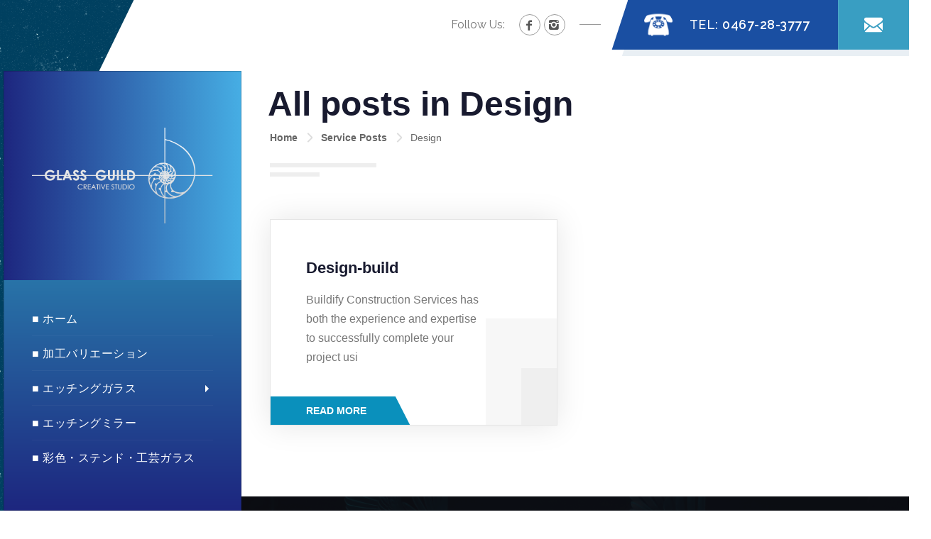

--- FILE ---
content_type: text/html; charset=UTF-8
request_url: https://www.etching-glass.net/myservice-cat/design/
body_size: 16492
content:
<!DOCTYPE html >
<html lang="ja"><head>

<meta charset="UTF-8">
<meta name="viewport" content="width=device-width, initial-scale=1, maximum-scale=1">

<meta name='robots' content='index, follow, max-image-preview:large, max-snippet:-1, max-video-preview:-1' />

	<!-- This site is optimized with the Yoast SEO plugin v22.3 - https://yoast.com/wordpress/plugins/seo/ -->
	<title>Design アーカイブ | 建築用エッチングガラス専門・（有）グラスギルド</title>
	<link rel="canonical" href="https://www.etching-glass.net/myservice-cat/design/" />
	<meta property="og:locale" content="ja_JP" />
	<meta property="og:type" content="article" />
	<meta property="og:title" content="Design アーカイブ | 建築用エッチングガラス専門・（有）グラスギルド" />
	<meta property="og:url" content="https://www.etching-glass.net/myservice-cat/design/" />
	<meta property="og:site_name" content="建築用エッチングガラス専門・（有）グラスギルド" />
	<meta name="twitter:card" content="summary_large_image" />
	<script type="application/ld+json" class="yoast-schema-graph">{"@context":"https://schema.org","@graph":[{"@type":"CollectionPage","@id":"https://www.etching-glass.net/myservice-cat/design/","url":"https://www.etching-glass.net/myservice-cat/design/","name":"Design アーカイブ | 建築用エッチングガラス専門・（有）グラスギルド","isPartOf":{"@id":"https://www.etching-glass.net/#website"},"breadcrumb":{"@id":"https://www.etching-glass.net/myservice-cat/design/#breadcrumb"},"inLanguage":"ja"},{"@type":"BreadcrumbList","@id":"https://www.etching-glass.net/myservice-cat/design/#breadcrumb","itemListElement":[{"@type":"ListItem","position":1,"name":"ホーム","item":"https://www.etching-glass.net/"},{"@type":"ListItem","position":2,"name":"Design"}]},{"@type":"WebSite","@id":"https://www.etching-glass.net/#website","url":"https://www.etching-glass.net/","name":"建築用エッチングガラス専門・（有）グラスギルド","description":"エッチングミラー・店舗・住宅・商業施設などの装飾ガラスを一貫制作","potentialAction":[{"@type":"SearchAction","target":{"@type":"EntryPoint","urlTemplate":"https://www.etching-glass.net/?s={search_term_string}"},"query-input":"required name=search_term_string"}],"inLanguage":"ja"}]}</script>
	<!-- / Yoast SEO plugin. -->


<link rel='dns-prefetch' href='//fonts.googleapis.com' />
<link href='https://fonts.gstatic.com' crossorigin rel='preconnect' />
<link rel="alternate" type="application/rss+xml" title="建築用エッチングガラス専門・（有）グラスギルド &raquo; フィード" href="https://www.etching-glass.net/feed/" />
<link rel="alternate" type="application/rss+xml" title="建築用エッチングガラス専門・（有）グラスギルド &raquo; コメントフィード" href="https://www.etching-glass.net/comments/feed/" />
<link rel="alternate" type="application/rss+xml" title="建築用エッチングガラス専門・（有）グラスギルド &raquo; Design Service Category のフィード" href="https://www.etching-glass.net/myservice-cat/design/feed/" />
<script type="text/javascript">
/* <![CDATA[ */
window._wpemojiSettings = {"baseUrl":"https:\/\/s.w.org\/images\/core\/emoji\/14.0.0\/72x72\/","ext":".png","svgUrl":"https:\/\/s.w.org\/images\/core\/emoji\/14.0.0\/svg\/","svgExt":".svg","source":{"concatemoji":"https:\/\/www.etching-glass.net\/wordpress\/wp-includes\/js\/wp-emoji-release.min.js?ver=6.4.7"}};
/*! This file is auto-generated */
!function(i,n){var o,s,e;function c(e){try{var t={supportTests:e,timestamp:(new Date).valueOf()};sessionStorage.setItem(o,JSON.stringify(t))}catch(e){}}function p(e,t,n){e.clearRect(0,0,e.canvas.width,e.canvas.height),e.fillText(t,0,0);var t=new Uint32Array(e.getImageData(0,0,e.canvas.width,e.canvas.height).data),r=(e.clearRect(0,0,e.canvas.width,e.canvas.height),e.fillText(n,0,0),new Uint32Array(e.getImageData(0,0,e.canvas.width,e.canvas.height).data));return t.every(function(e,t){return e===r[t]})}function u(e,t,n){switch(t){case"flag":return n(e,"\ud83c\udff3\ufe0f\u200d\u26a7\ufe0f","\ud83c\udff3\ufe0f\u200b\u26a7\ufe0f")?!1:!n(e,"\ud83c\uddfa\ud83c\uddf3","\ud83c\uddfa\u200b\ud83c\uddf3")&&!n(e,"\ud83c\udff4\udb40\udc67\udb40\udc62\udb40\udc65\udb40\udc6e\udb40\udc67\udb40\udc7f","\ud83c\udff4\u200b\udb40\udc67\u200b\udb40\udc62\u200b\udb40\udc65\u200b\udb40\udc6e\u200b\udb40\udc67\u200b\udb40\udc7f");case"emoji":return!n(e,"\ud83e\udef1\ud83c\udffb\u200d\ud83e\udef2\ud83c\udfff","\ud83e\udef1\ud83c\udffb\u200b\ud83e\udef2\ud83c\udfff")}return!1}function f(e,t,n){var r="undefined"!=typeof WorkerGlobalScope&&self instanceof WorkerGlobalScope?new OffscreenCanvas(300,150):i.createElement("canvas"),a=r.getContext("2d",{willReadFrequently:!0}),o=(a.textBaseline="top",a.font="600 32px Arial",{});return e.forEach(function(e){o[e]=t(a,e,n)}),o}function t(e){var t=i.createElement("script");t.src=e,t.defer=!0,i.head.appendChild(t)}"undefined"!=typeof Promise&&(o="wpEmojiSettingsSupports",s=["flag","emoji"],n.supports={everything:!0,everythingExceptFlag:!0},e=new Promise(function(e){i.addEventListener("DOMContentLoaded",e,{once:!0})}),new Promise(function(t){var n=function(){try{var e=JSON.parse(sessionStorage.getItem(o));if("object"==typeof e&&"number"==typeof e.timestamp&&(new Date).valueOf()<e.timestamp+604800&&"object"==typeof e.supportTests)return e.supportTests}catch(e){}return null}();if(!n){if("undefined"!=typeof Worker&&"undefined"!=typeof OffscreenCanvas&&"undefined"!=typeof URL&&URL.createObjectURL&&"undefined"!=typeof Blob)try{var e="postMessage("+f.toString()+"("+[JSON.stringify(s),u.toString(),p.toString()].join(",")+"));",r=new Blob([e],{type:"text/javascript"}),a=new Worker(URL.createObjectURL(r),{name:"wpTestEmojiSupports"});return void(a.onmessage=function(e){c(n=e.data),a.terminate(),t(n)})}catch(e){}c(n=f(s,u,p))}t(n)}).then(function(e){for(var t in e)n.supports[t]=e[t],n.supports.everything=n.supports.everything&&n.supports[t],"flag"!==t&&(n.supports.everythingExceptFlag=n.supports.everythingExceptFlag&&n.supports[t]);n.supports.everythingExceptFlag=n.supports.everythingExceptFlag&&!n.supports.flag,n.DOMReady=!1,n.readyCallback=function(){n.DOMReady=!0}}).then(function(){return e}).then(function(){var e;n.supports.everything||(n.readyCallback(),(e=n.source||{}).concatemoji?t(e.concatemoji):e.wpemoji&&e.twemoji&&(t(e.twemoji),t(e.wpemoji)))}))}((window,document),window._wpemojiSettings);
/* ]]> */
</script>
<style id='wp-emoji-styles-inline-css' type='text/css'>

	img.wp-smiley, img.emoji {
		display: inline !important;
		border: none !important;
		box-shadow: none !important;
		height: 1em !important;
		width: 1em !important;
		margin: 0 0.07em !important;
		vertical-align: -0.1em !important;
		background: none !important;
		padding: 0 !important;
	}
</style>
<link rel='stylesheet' id='wp-block-library-css' href='https://www.etching-glass.net/wordpress/wp-includes/css/dist/block-library/style.min.css?ver=6.4.7' type='text/css' media='all' />
<style id='classic-theme-styles-inline-css' type='text/css'>
/*! This file is auto-generated */
.wp-block-button__link{color:#fff;background-color:#32373c;border-radius:9999px;box-shadow:none;text-decoration:none;padding:calc(.667em + 2px) calc(1.333em + 2px);font-size:1.125em}.wp-block-file__button{background:#32373c;color:#fff;text-decoration:none}
</style>
<style id='global-styles-inline-css' type='text/css'>
body{--wp--preset--color--black: #000000;--wp--preset--color--cyan-bluish-gray: #abb8c3;--wp--preset--color--white: #ffffff;--wp--preset--color--pale-pink: #f78da7;--wp--preset--color--vivid-red: #cf2e2e;--wp--preset--color--luminous-vivid-orange: #ff6900;--wp--preset--color--luminous-vivid-amber: #fcb900;--wp--preset--color--light-green-cyan: #7bdcb5;--wp--preset--color--vivid-green-cyan: #00d084;--wp--preset--color--pale-cyan-blue: #8ed1fc;--wp--preset--color--vivid-cyan-blue: #0693e3;--wp--preset--color--vivid-purple: #9b51e0;--wp--preset--gradient--vivid-cyan-blue-to-vivid-purple: linear-gradient(135deg,rgba(6,147,227,1) 0%,rgb(155,81,224) 100%);--wp--preset--gradient--light-green-cyan-to-vivid-green-cyan: linear-gradient(135deg,rgb(122,220,180) 0%,rgb(0,208,130) 100%);--wp--preset--gradient--luminous-vivid-amber-to-luminous-vivid-orange: linear-gradient(135deg,rgba(252,185,0,1) 0%,rgba(255,105,0,1) 100%);--wp--preset--gradient--luminous-vivid-orange-to-vivid-red: linear-gradient(135deg,rgba(255,105,0,1) 0%,rgb(207,46,46) 100%);--wp--preset--gradient--very-light-gray-to-cyan-bluish-gray: linear-gradient(135deg,rgb(238,238,238) 0%,rgb(169,184,195) 100%);--wp--preset--gradient--cool-to-warm-spectrum: linear-gradient(135deg,rgb(74,234,220) 0%,rgb(151,120,209) 20%,rgb(207,42,186) 40%,rgb(238,44,130) 60%,rgb(251,105,98) 80%,rgb(254,248,76) 100%);--wp--preset--gradient--blush-light-purple: linear-gradient(135deg,rgb(255,206,236) 0%,rgb(152,150,240) 100%);--wp--preset--gradient--blush-bordeaux: linear-gradient(135deg,rgb(254,205,165) 0%,rgb(254,45,45) 50%,rgb(107,0,62) 100%);--wp--preset--gradient--luminous-dusk: linear-gradient(135deg,rgb(255,203,112) 0%,rgb(199,81,192) 50%,rgb(65,88,208) 100%);--wp--preset--gradient--pale-ocean: linear-gradient(135deg,rgb(255,245,203) 0%,rgb(182,227,212) 50%,rgb(51,167,181) 100%);--wp--preset--gradient--electric-grass: linear-gradient(135deg,rgb(202,248,128) 0%,rgb(113,206,126) 100%);--wp--preset--gradient--midnight: linear-gradient(135deg,rgb(2,3,129) 0%,rgb(40,116,252) 100%);--wp--preset--font-size--small: 13px;--wp--preset--font-size--medium: 20px;--wp--preset--font-size--large: 36px;--wp--preset--font-size--x-large: 42px;--wp--preset--spacing--20: 0.44rem;--wp--preset--spacing--30: 0.67rem;--wp--preset--spacing--40: 1rem;--wp--preset--spacing--50: 1.5rem;--wp--preset--spacing--60: 2.25rem;--wp--preset--spacing--70: 3.38rem;--wp--preset--spacing--80: 5.06rem;--wp--preset--shadow--natural: 6px 6px 9px rgba(0, 0, 0, 0.2);--wp--preset--shadow--deep: 12px 12px 50px rgba(0, 0, 0, 0.4);--wp--preset--shadow--sharp: 6px 6px 0px rgba(0, 0, 0, 0.2);--wp--preset--shadow--outlined: 6px 6px 0px -3px rgba(255, 255, 255, 1), 6px 6px rgba(0, 0, 0, 1);--wp--preset--shadow--crisp: 6px 6px 0px rgba(0, 0, 0, 1);}:where(.is-layout-flex){gap: 0.5em;}:where(.is-layout-grid){gap: 0.5em;}body .is-layout-flow > .alignleft{float: left;margin-inline-start: 0;margin-inline-end: 2em;}body .is-layout-flow > .alignright{float: right;margin-inline-start: 2em;margin-inline-end: 0;}body .is-layout-flow > .aligncenter{margin-left: auto !important;margin-right: auto !important;}body .is-layout-constrained > .alignleft{float: left;margin-inline-start: 0;margin-inline-end: 2em;}body .is-layout-constrained > .alignright{float: right;margin-inline-start: 2em;margin-inline-end: 0;}body .is-layout-constrained > .aligncenter{margin-left: auto !important;margin-right: auto !important;}body .is-layout-constrained > :where(:not(.alignleft):not(.alignright):not(.alignfull)){max-width: var(--wp--style--global--content-size);margin-left: auto !important;margin-right: auto !important;}body .is-layout-constrained > .alignwide{max-width: var(--wp--style--global--wide-size);}body .is-layout-flex{display: flex;}body .is-layout-flex{flex-wrap: wrap;align-items: center;}body .is-layout-flex > *{margin: 0;}body .is-layout-grid{display: grid;}body .is-layout-grid > *{margin: 0;}:where(.wp-block-columns.is-layout-flex){gap: 2em;}:where(.wp-block-columns.is-layout-grid){gap: 2em;}:where(.wp-block-post-template.is-layout-flex){gap: 1.25em;}:where(.wp-block-post-template.is-layout-grid){gap: 1.25em;}.has-black-color{color: var(--wp--preset--color--black) !important;}.has-cyan-bluish-gray-color{color: var(--wp--preset--color--cyan-bluish-gray) !important;}.has-white-color{color: var(--wp--preset--color--white) !important;}.has-pale-pink-color{color: var(--wp--preset--color--pale-pink) !important;}.has-vivid-red-color{color: var(--wp--preset--color--vivid-red) !important;}.has-luminous-vivid-orange-color{color: var(--wp--preset--color--luminous-vivid-orange) !important;}.has-luminous-vivid-amber-color{color: var(--wp--preset--color--luminous-vivid-amber) !important;}.has-light-green-cyan-color{color: var(--wp--preset--color--light-green-cyan) !important;}.has-vivid-green-cyan-color{color: var(--wp--preset--color--vivid-green-cyan) !important;}.has-pale-cyan-blue-color{color: var(--wp--preset--color--pale-cyan-blue) !important;}.has-vivid-cyan-blue-color{color: var(--wp--preset--color--vivid-cyan-blue) !important;}.has-vivid-purple-color{color: var(--wp--preset--color--vivid-purple) !important;}.has-black-background-color{background-color: var(--wp--preset--color--black) !important;}.has-cyan-bluish-gray-background-color{background-color: var(--wp--preset--color--cyan-bluish-gray) !important;}.has-white-background-color{background-color: var(--wp--preset--color--white) !important;}.has-pale-pink-background-color{background-color: var(--wp--preset--color--pale-pink) !important;}.has-vivid-red-background-color{background-color: var(--wp--preset--color--vivid-red) !important;}.has-luminous-vivid-orange-background-color{background-color: var(--wp--preset--color--luminous-vivid-orange) !important;}.has-luminous-vivid-amber-background-color{background-color: var(--wp--preset--color--luminous-vivid-amber) !important;}.has-light-green-cyan-background-color{background-color: var(--wp--preset--color--light-green-cyan) !important;}.has-vivid-green-cyan-background-color{background-color: var(--wp--preset--color--vivid-green-cyan) !important;}.has-pale-cyan-blue-background-color{background-color: var(--wp--preset--color--pale-cyan-blue) !important;}.has-vivid-cyan-blue-background-color{background-color: var(--wp--preset--color--vivid-cyan-blue) !important;}.has-vivid-purple-background-color{background-color: var(--wp--preset--color--vivid-purple) !important;}.has-black-border-color{border-color: var(--wp--preset--color--black) !important;}.has-cyan-bluish-gray-border-color{border-color: var(--wp--preset--color--cyan-bluish-gray) !important;}.has-white-border-color{border-color: var(--wp--preset--color--white) !important;}.has-pale-pink-border-color{border-color: var(--wp--preset--color--pale-pink) !important;}.has-vivid-red-border-color{border-color: var(--wp--preset--color--vivid-red) !important;}.has-luminous-vivid-orange-border-color{border-color: var(--wp--preset--color--luminous-vivid-orange) !important;}.has-luminous-vivid-amber-border-color{border-color: var(--wp--preset--color--luminous-vivid-amber) !important;}.has-light-green-cyan-border-color{border-color: var(--wp--preset--color--light-green-cyan) !important;}.has-vivid-green-cyan-border-color{border-color: var(--wp--preset--color--vivid-green-cyan) !important;}.has-pale-cyan-blue-border-color{border-color: var(--wp--preset--color--pale-cyan-blue) !important;}.has-vivid-cyan-blue-border-color{border-color: var(--wp--preset--color--vivid-cyan-blue) !important;}.has-vivid-purple-border-color{border-color: var(--wp--preset--color--vivid-purple) !important;}.has-vivid-cyan-blue-to-vivid-purple-gradient-background{background: var(--wp--preset--gradient--vivid-cyan-blue-to-vivid-purple) !important;}.has-light-green-cyan-to-vivid-green-cyan-gradient-background{background: var(--wp--preset--gradient--light-green-cyan-to-vivid-green-cyan) !important;}.has-luminous-vivid-amber-to-luminous-vivid-orange-gradient-background{background: var(--wp--preset--gradient--luminous-vivid-amber-to-luminous-vivid-orange) !important;}.has-luminous-vivid-orange-to-vivid-red-gradient-background{background: var(--wp--preset--gradient--luminous-vivid-orange-to-vivid-red) !important;}.has-very-light-gray-to-cyan-bluish-gray-gradient-background{background: var(--wp--preset--gradient--very-light-gray-to-cyan-bluish-gray) !important;}.has-cool-to-warm-spectrum-gradient-background{background: var(--wp--preset--gradient--cool-to-warm-spectrum) !important;}.has-blush-light-purple-gradient-background{background: var(--wp--preset--gradient--blush-light-purple) !important;}.has-blush-bordeaux-gradient-background{background: var(--wp--preset--gradient--blush-bordeaux) !important;}.has-luminous-dusk-gradient-background{background: var(--wp--preset--gradient--luminous-dusk) !important;}.has-pale-ocean-gradient-background{background: var(--wp--preset--gradient--pale-ocean) !important;}.has-electric-grass-gradient-background{background: var(--wp--preset--gradient--electric-grass) !important;}.has-midnight-gradient-background{background: var(--wp--preset--gradient--midnight) !important;}.has-small-font-size{font-size: var(--wp--preset--font-size--small) !important;}.has-medium-font-size{font-size: var(--wp--preset--font-size--medium) !important;}.has-large-font-size{font-size: var(--wp--preset--font-size--large) !important;}.has-x-large-font-size{font-size: var(--wp--preset--font-size--x-large) !important;}
.wp-block-navigation a:where(:not(.wp-element-button)){color: inherit;}
:where(.wp-block-post-template.is-layout-flex){gap: 1.25em;}:where(.wp-block-post-template.is-layout-grid){gap: 1.25em;}
:where(.wp-block-columns.is-layout-flex){gap: 2em;}:where(.wp-block-columns.is-layout-grid){gap: 2em;}
.wp-block-pullquote{font-size: 1.5em;line-height: 1.6;}
</style>
<link rel='stylesheet' id='redux-extendify-styles-css' href='https://www.etching-glass.net/wordpress/wp-content/plugins/redux-framework/redux-core/assets/css/extendify-utilities.css?ver=4.4.15' type='text/css' media='all' />
<link rel='stylesheet' id='contact-form-7-css' href='https://www.etching-glass.net/wordpress/wp-content/plugins/contact-form-7/includes/css/styles.css?ver=5.9.3' type='text/css' media='all' />
<link rel='stylesheet' id='buildify_fn_googlefonts-css' href='https://fonts.googleapis.com/css?family=Montserrat%3A400%2C400italic%2C500%2C500italic%2C600%2C600italic%2C700%2C700italic%7CLora%3A400%2C400italic%2C500%2C500italic%2C600%2C600italic%2C700%2C700italic%7CRaleway%3A400%2C400italic%2C500%2C500italic%2C600%2C600italic%2C700%2C700italic%7CRaleway%3A400%2C400italic%2C500%2C500italic%2C600%2C600italic%2C700%2C700italic%7CRaleway%3A400%2C400italic%2C500%2C500italic%2C600%2C600italic%2C700%2C700italic%7COpen+Sans%3A400%2C400italic%2C500%2C500italic%2C600%2C600italic%2C700%2C700italic&#038;subset=latin%2Ccyrillic%2Cgreek%2Cvietnamese&#038;ver=6.4.7' type='text/css' media='all' />
<link rel='stylesheet' id='buildify-fn-font-url-css' href='https://fonts.googleapis.com/css?family=Open+Sans%3A300%2C300i%2C400%2C400i%2C600%2C600i%2C800%2C800i%7CRaleway%3A300%2C300i%2C400%2C400i%2C600%2C600i%2C800%2C800i%7CMontserrat%3A300%2C300i%2C400%2C400i%2C600%2C600i%2C800%2C800i%7CLora%3A300%2C300i%2C400%2C400i%2C600%2C600i%2C800%2C800i&#038;subset=latin%2Clatin-ext' type='text/css' media='all' />
<link rel='stylesheet' id='buildify-fn-base-css' href='https://www.etching-glass.net/wordpress/wp-content/themes/buildify/framework/css/base.css?ver=1.0' type='text/css' media='all' />
<link rel='stylesheet' id='buildify-fn-skeleton-css' href='https://www.etching-glass.net/wordpress/wp-content/themes/buildify/framework/css/skeleton.css?ver=1.0' type='text/css' media='all' />
<link rel='stylesheet' id='fontello-css' href='https://www.etching-glass.net/wordpress/wp-content/themes/buildify/framework/css/fontello.css?ver=1.0' type='text/css' media='all' />
<link rel='stylesheet' id='owl-carousel-css' href='https://www.etching-glass.net/wordpress/wp-content/themes/buildify/framework/css/owl-carousel.css?ver=1.0' type='text/css' media='all' />
<link rel='stylesheet' id='justified-css' href='https://www.etching-glass.net/wordpress/wp-content/themes/buildify/framework/css/justified.css?ver=1.0' type='text/css' media='all' />
<link rel='stylesheet' id='magnific-popup-css' href='https://www.etching-glass.net/wordpress/wp-content/themes/buildify/framework/css/magnific-popup.css?ver=1.0' type='text/css' media='all' />
<link rel='stylesheet' id='lightgallery-css' href='https://www.etching-glass.net/wordpress/wp-content/themes/buildify/framework/css/lightgallery.css?ver=1.0' type='text/css' media='all' />
<link rel='stylesheet' id='buildify-fn-woocommerce-css' href='https://www.etching-glass.net/wordpress/wp-content/themes/buildify/config/config-woo/woocommerce.css?ver=6.4.7' type='text/css' media='all' />
<link rel='stylesheet' id='flexslider-css' href='https://www.etching-glass.net/wordpress/wp-content/themes/buildify/framework/css/flexslider.css?ver=1.0' type='text/css' media='all' />
<link rel='stylesheet' id='buildify-fn-stylesheet-css' href='https://www.etching-glass.net/wordpress/wp-content/themes/buildify/style.css?ver=1' type='text/css' media='all' />
<link rel="preload" as="style" href="https://fonts.googleapis.com/css?family=Open%20Sans:400%7CRaleway:700,500,400%7CLora:400%7CMontserrat&#038;display=swap&#038;ver=1551049223" /><link rel="stylesheet" href="https://fonts.googleapis.com/css?family=Open%20Sans:400%7CRaleway:700,500,400%7CLora:400%7CMontserrat&#038;display=swap&#038;ver=1551049223" media="print" onload="this.media='all'"><noscript><link rel="stylesheet" href="https://fonts.googleapis.com/css?family=Open%20Sans:400%7CRaleway:700,500,400%7CLora:400%7CMontserrat&#038;display=swap&#038;ver=1551049223" /></noscript><link rel='stylesheet' id='buildify_fn_inline-css' href='https://www.etching-glass.net/wordpress/wp-content/themes/buildify/framework/css/inline.css?ver=1.0' type='text/css' media='all' />
<style id='buildify_fn_inline-inline-css' type='text/css'>

		.buildify_fn_footer .widget_oih_opt_in_widget button,
		.service_single .other_services .read_more a,
		.fn_w_call_to_action a,
		.service_list_as_function .title_holder h3,
		.woocommerce .fn_cart-empty a.button,
		ul.buildify_fn_service_list .title_holder .read_more a,
		.buildify_fn_widget_estimate .bfwe_inner a,
		.wid-title span,
		ul.buildify_fn_service_list .title_holder a.read_more,
		.buildify_fn_error_page .error_box h1,
		.buildify_fn_searchpage_nothing a.gotohome,
		.buildify_fn_searchpagelist_item a.read_more,
		ul.buildify_fn_archive_list .read_more a,
		ul.buildify_fn_portfolio_list .title_holder p,
		.buildify_fn_portfolio_category_filter ul a,
		.buildify_fn_portfolio_category_filter > a,
		.fn_w_main_slider_with_content .control_panel .swiper_pagination > span,
		a.buildify_fn_totop .hint_text,
		.fn_w_testimonial .m_title_holder h3,
		.fn_w_blog_grid .posts_part .read_more,
		.fn_w_blog_grid .left_part a,
		.fn_w_working_process .left_part a,
		.fn_w_project_sticky .left_part a,
		.fn_w_project_sticky .right_part .title_holder p,
		.fn_w_counter_with_desc .counter_holder h3,
		.fn_w_service_sticky .left_part a,
		.fn_w_service_sticky .service_part .read_more a,
		.fn_w_principles li .number_holder,
		.fn_w_lined_title h3,
		.fn_w_why_choose_us .badge_holder .content,
		.fn_w_why_choose_us .rating h3,
		.fn_w_why_choose_us .mob_rating h3{
			font-family:'Montserrat', Montserrat, Arial, Helvetica, sans-serif; 
		}
		
		#buildify_fn_fixedsub ul a,
		.buildify_fn_menubar ul.vert_nav li a{
			font-family:'Raleway', Raleway, Arial, Helvetica, sans-serif; 
			font-size:18px;  
			font-weight:500;  
		}
		
		.buildify_fn_mobilemenu_wrap .vert_menu_list a{
			font-family:'Raleway', Raleway, Arial, Helvetica, sans-serif; 
			font-size:18px;  
			font-weight:400;  
		}
		
		body,
		.fn_w_single_testimonial .inner h5,
		.posted_in a,
		.tagged_as a,
		.widget_nav_menu ul li a{
			font-family:'Open Sans', Open Sans, Arial, Helvetica, sans-serif; 
			font-size:16px;  
			font-weight:400;  
		}
		
		.woocommerce .quantity .qty, .uneditable-input, input[type=number], input[type=email], input[type=url], input[type=search], input[type=tel], input[type=color], input[type=text], input[type=password], input[type=datetime], input[type=datetime-local], input[type=date], input[type=month], input[type=time], input[type=week], input, button, select, textarea{
			font-family: 'Open Sans', Raleway, Arial, Helvetica, sans-serif; 
			font-size:14px; 
			font-weight:400;
		}
		
		
		h1,h2,h3,h4,h5,h6{
			font-family: 'Raleway', Raleway, Arial, Helvetica, sans-serif;
			font-weight:700;
		}
		.fn_w_single_testimonial .inner p,
		.buildify_fn_footer .footer_slist label,
		.buildify_fn_social_list label,
		.wid-title span,
		.frel_wrapper .fn_w_accordion .accordion_in .acc_head p,
		.buildify_fn_portfolio_justified .video_holder .play_text,
		.buildify_fn_widget_brochure .text,
		.buildify_fn_widget_estimate p,
		.buildify_fn_footer .left_part_widget li a,
		.buildify_fn_footer .footer_tf p,
		.fn_w_video_with_popup .text,
		.fn_w_counter_with_desc .content_holder p,
		.fn_w_portfolio_grid .info_holder a.see_all,
		.frel_wrapper .fn_w_service_list_grid .read_more a,
		.fn_w_introduce .badge_holder span,
		.fn_w_portfolio_grid .list_wrapper .view_portfolio,
		.fn_w_portfolio_grid .list_wrapper .item .title_holder span,
		.fn_w_portfolio_carousel .info_holder p span span,
		.fn_w_portfolio_carousel .info_holder a.see_all,
		.fn_w_blog_triple_modern .read_more a,
		.fn_w_blog_triple_modern .read_all_posts a,
		input[type=submit],
		ul.ajax_pagination a,
		.widget_block a,
		.buildify_fn_sidebar .widget_nav_menu ul li a,
		.widget_tag_cloud a,
		.buildify_fn_connection .phone_numb p,
		.buildify_fn_blog_single .fn-format-link a,
		.buildify_fn_tags label,
		.buildify_fn_tags a,
		.buildify_fn_comment span.author,
		.service_list_as_function li a,
		ul.buildify_fn_portfolio_list .view,
		.buildify_fn_portfolio_details .video_holder .play_text,
		.fn_w_main_slider .title_holder span,
		.fn_w_main_slider .control_panel .swiper_pagination > span,
		.fn_w_service_list .content_holder > a,
		.fn_w_portfolio_carousel .title_holder span,
		.fn_w_portfolio_carousel .view_portfolio span,
		.fn_w_blog_triple .item .read_more a,
		.woocommerce span.onsale,
		.tagged_as,
		.posted_in,
		.woocommerce div.product .woocommerce-tabs ul.tabs li a,
		.comment-reply-title,
		.woocommerce div.product form.cart .button,
		.woocommerce table.shop_attributes td,
		.woocommerce table.shop_attributes th,
		.woocommerce-cart .wc-proceed-to-checkout a.checkout-button,
		.woocommerce-page .cart-collaterals .cart_totals h2,
		.woocommerce-account .woocommerce-MyAccount-navigation a,
		.woocommerce-account .woocommerce-MyAccount-content p a,
		.woocommerce-message a.button.wc-forward,
		.woocommerce #respond input#submit,
		.woocommerce a.button,
		.woocommerce button.button,
		.woocommerce .buildify_fn_woo_myaccount form legend,
		.buildify_fn_woo_login_inner p a{
			font-family: 'Raleway', Raleway, Arial, Helvetica, sans-serif;
		}
		blockquote{
			font-family: 'Lora', Lora, Arial, Helvetica, sans-serif; 
			font-size:16px; 
			font-weight:400;
		}
		
		
				.buildify_fn_pagelinks a,
				.buildify_fn_pagelinks span.number,
				.buildify_fn_pagelinks span.number:hover,
				.service_single .other_services .read_more a,
				.service_list_as_function .title_holder h3:after,
				ul.buildify_fn_archive_list .read_more,
				ul.buildify_fn_service_list .title_holder .read_more a,
				.buildify_fn_sidebar .null-instagram-feed .owl-carousel .owl-nav button.owl-next,
				.buildify_fn_sidebar .null-instagram-feed .owl-carousel .owl-nav button.owl-prev,
				.buildify_fn_widget_estimate,
				.fn_w_portfolio_grid .list_wrapper .view_portfolio,
				.woocommerce span.onsale,
				.cart-loading,
				.woocommerce ul.products > li .buildify_fn_cart_buttons a.button,
				.woocommerce nav.woocommerce-pagination ul li span.current,
				.woocommerce nav.woocommerce-pagination ul li a:hover,
				.woocommerce #respond input#submit,
				.woocommerce #respond input#submit:hover,
				.woocommerce div.product form.cart .button,
				.woocommerce-cart table.cart td.actions input[type=submit],
				.woocommerce-cart .wc-proceed-to-checkout a.checkout-button,
				.woocommerce-cart .wc-proceed-to-checkout a.checkout-button:hover,
				.woocommerce-message a.button.wc-forward,
				.woocommerce-message a.button.wc-forward:hover,
				.woocommerce #respond input#submit,
				.woocommerce a.button,
				.woocommerce button.button,
				.woocommerce input.button,
				.woocommerce #respond input#submit:hover,
				.woocommerce a.button:hover,
				.woocommerce button.button:hover,
				.woocommerce input.button:hover,
				.woocommerce button.button.alt:hover,
				.woocommerce button.button.alt,
				ul.ajax_pagination a,
				.wid-title span:after,
				.buildify_fn_wrapper_all input[type=submit],
				.buildify_fn_wrapper_all input[type=submit]:hover,
				.widget_tag_cloud a,
				.buildify_fn_build_pattern:before,
				.buildify_fn_build_pattern:after,
				.buildify_fn_connection .send_msg a,
				ul.buildify_fn_postlist span.category:after,
				ul.buildify_fn_postlist span.category:before,
				.buildify_fn_pagination li a:hover,
				.buildify_fn_pagination li span,
				.buildify_fn_tags a,
				.buildify_fn_comment .form-submit input.submit,
				ul.buildify_fn_portfolio_list .hover_view,
				.buildify_fn_password_protected .post-password-form input[type=submit],
				a.buildify_fn_totop .top,
				.fn_w_portfolio_carousel .view_portfolio,
				.buildify_fn_portfolio_category_filter > a,
				.buildify_fn_prevnext[data-switch=prev] .prev a,
				.buildify_fn_prevnext[data-switch=next] .next a,
				.buildify_fn_prevnext[data-switch=yes] a,
				.buildify_fn_portfolio_justified .j_list .plus:after,
				.buildify_fn_portfolio_justified .j_list .plus:before,
				ul.buildify_fn_postlist .sticky_icon,
				.wid-title span:after{background-color: #46aee4;}
				
				.buildify_fn_comment a,
				ul.buildify_fn_postlist .read_holder a,
				ul.buildify_fn_postlist .title h3 a:hover,
				.buildify_fn_footer .subscribe_in .s_left img,
				.buildify_fn_footer .subscribe_in .s_left svg,
				.buildify_fn_portfolio_justified .video_holder .play_text span,
				.woocommerce-account .woocommerce-MyAccount-navigation ul li.is-active a,
				.woocommerce-account .woocommerce-MyAccount-navigation a:hover,
				.woocommerce-account .woocommerce-MyAccount-content p a,
				a.woocommerce-review-link,
				.woocommerce table.shop_table td.product-name a,
				.tagged_as a:hover,
				.posted_in a:hover,
				.comment-navigation a,
				.woocommerce div.product .woocommerce-tabs ul.tabs li.active a,
				.buildify_fn_comment span.author a:hover,
				.buildify_fn_comment a.comment-reply-link,
				.buildify_fn_comment a.comment-edit-link,
				.buildify_fn_comment div.comment-text p > a,
				.buildify_fn_comment h3.comment-reply-title a,
				.buildify_fn_comment .logged-in-as,
				.buildify_fn_comment .logged-in-as a:first-child,
				.buildify_fn_comment .logged-in-as a:last-child,
				.buildify_fn_comment .input-holder span,
				ul.buildify_fn_service_list .title_holder h3 a:hover,
				.service_list_as_function li a:hover,
				.service_list_as_function li.active a,
				.buildify_fn_searchpagelist_item h1 a:hover,
				.buildify_fn_share_icons ul li a.active,
				.buildify_fn_share_icons ul li a:hover,
				.buildify_fn_portfolio_details .info_list p,
				.buildify_fn_wrapper_all div.wpcf7 label span,
				ul.buildify_fn_archive_list h3 a:hover,
				.blog_single_title a:hover,
				.buildify_fn_blog_single .fn-format-link a:hover,
				ul.buildify_fn_postlist .title_holder h3 a:hover,
				.widget_block a:hover,
				.buildify_fn_error_page .error_box h1,
				.buildify_fn_footer .footer_tf p,
				ul.buildify_fn_portfolio_list .title_holder h3 a:hover,
				.buildify_fn_portfolio_details .video_holder .play_text,
				.buildify_fn_portfolio_justified .helpful_part p,
				.service_single .other_services li h3 a:hover,
				.buildify_fn_footer .widget_businesshours .fn_days span.hours,
				.buildify_fn_breadcrumbs a:hover,
				ul.buildify_fn_postlist .info_holder a:hover,
				.fn_w_blog_triple .item .title_holder h3 a:hover{color: #46aee4;}
				
				.woocommerce table.shop_table td.product-name a,
				.woocommerce div.product .woocommerce-tabs ul.tabs li.active a{border-bottom-color:#46aee4;}
				a.buildify_fn_totop .top:before{border-left-color: #46aee4;}
				
				.buildify_fn_widget_estimate .helper5,
				.buildify_fn_widget_estimate .helper1{border-left-color: #46aee4;}
				.buildify_fn_widget_estimate .helper6,
				.buildify_fn_widget_estimate .helper2{border-right-color: #46aee4;}
				.buildify_fn_footer .widget_oih_opt_in_widget button{background-color: #46aee4 !important;}
			
					.buildify_fn_connection .phone_numb:after,
					.buildify_fn_connection .phone_numb_in{background-color: #1d267f ;}
					@media (max-width: 1040px){
						.buildify_fn_topbar_info {
							background-color: #1d267f;
						}
					}
					.tagged_as,
					.posted_in,
					.sku_wrapper,
					.buildify_fn_woo_login_inner p a,
					.buildify_fn_searchpagelist_item a.read_more,
					.buildify_fn_searchpage_nothing a.gotohome,
					.woocommerce .fn_cart-empty a.button,
					.woocommerce .fn_cart-empty a.button:hover,
					.fn_w_blog_triple .item .read_more a{color: #1d267f;}
				
				h1,h2,h3,h4,h5,h6,
				ul.buildify_fn_postlist .title h3 a,
				.service_single .other_services li h3 a,
				ul.buildify_fn_portfolio_list .title_holder h3 a,
				.wid-title span,
				.single_product_related_wrap h2,
				.buildify_fn_pagetitle .title_holder h3,
				ul.buildify_fn_postlist .title_holder h3 a,
				.blog_single_title .title_holder h3,
				.buildify_fn_comment h3.comment-title,
				.buildify_fn_comment span.author,
				.buildify_fn_comment span.author a,
				.buildify_fn_comment h3.comment-reply-title,
				ul.buildify_fn_service_list .title_holder h3 a,
				.service_list_as_function .title_holder h3,
				.buildify_fn_searchpagelist_item h1 a,
				.buildify_fn_portfolio_details .title_holder h3,
				.woocommerce ul.products li.product .woocommerce-loop-category__title, .woocommerce ul.products li.product .woocommerce-loop-product__title, .woocommerce ul.products li.product h3,
				.comment-reply-title,
				.woocommerce div.product .product_title,
				.woocommerce #reviews #comments ol.commentlist li .meta,
				.woocommerce-additional-fields h3, .woocommerce-billing-fields h3,
				table th,
				.woocommerce .buildify_fn_woo_myaccount form legend,
				ul.buildify_fn_archive_list h3 a{color: #181a2f;}
			
				.buildify_fn_pagelinks span.title,
				.textwidget p,
				ul,
				.woocommerce #reviews #comments ol.commentlist li .meta time,
				.widget_nav_menu ul li a,
				.widget_businesshours p,
				.widget_businesshours .fn_days span,
				.widget_block li,
				.widget_block a,
				.uneditable-input,
				textarea,
				input[type=number],
				input[type=email],
				input[type=url],
				input[type=search],
				input[type=tel],
				input[type=color],
				input[type=text],
				input[type=password],
				input[type=datetime],
				input[type=datetime-local],
				input[type=date],
				input[type=month],
				input[type=time],
				input[type=week],
				ul.buildify_fn_postlist .excerpt_holder p,
				ul.buildify_fn_postlist .read_holder span,
				.buildify_fn_pagination li p,
				.buildify_fn_blog_single .fn-format-link,
				.buildify_fn_blog_single .fn-format-link a,
				.blog_single_title > span,
				.blog_single_title a,
				.buildify_fn_blog_single .post_content .content_holder p,
				.buildify_fn_tags label,
				.buildify_fn_comment span.time,
				.buildify_fn_comment div.comment-text p,
				.buildify_fn_comment .input-holder label,
				.buildify_fn_comment .input-holder input.com-text,
				.buildify_fn_service_page .service_content p,
				ul.buildify_fn_service_list .title_holder p,
				.buildify_fn_searchpagelist_item .sub,
				.buildify_fn_searchpagelist_item p,
				.buildify_fn_searchpage_nothing p,
				.buildify_fn_share_icons label,
				.buildify_fn_portfolio_details .info_list span,
				.buildify_fn_portfolio_details .info_list span a,
				.buildify_fn_portfolio_details .content_holder p,
				.buildify_fn_password_protected .in p,
				.buildify_fn_password_protected .icon_holder i,
				ul.buildify_fn_archive_list p,
				ul.buildify_fn_archive_list .read_more span,
				.buildify_fn_error_page .error_box p,
				.buildify_fn_portfolio_details .video_holder .play_icon,
				.buildify_fn_wrap_sorting p.woocommerce-result-count,
				.woocommerce ul.products > li .title_wrap a span.price,
				span.woocommerce-Price-amount.amount,
				.tagged_as a, .posted_in a,
				.woocommerce div.product .woocommerce-tabs .panel p,
				.sku_wrapper .sku,
				.comment-form-rating label,
				p.comment-form-author label, p.comment-form-email label, p.comment-form-comment label,
				.woocommerce-error, .woocommerce-info, .woocommerce-message,
				.woocommerce-error a,
				.woocommerce-info a,
				.woocommerce-message a,
				.woocommerce form .form-row label,
				table,
				.woocommerce-account .woocommerce-MyAccount-content p,
				.woocommerce-account .woocommerce-MyAccount-navigation a,
				.woocommerce-account address,
				.woocommerce-account .addresses .title .edit,
				.woocommerce .fn_cart-empty span,
				.buildify_fn_wrapper_all div.wpcf7 p,
				.buildify_fn_social_list label,
				.buildify_fn_portfolio_justified .content_holder p,
				.buildify_fn_portfolio_justified .helpful_part span,
				.buildify_fn_error_page .icon_holder i{color: #777777;}
				
				.buildify_fn_comment span.time:after,
				ul.buildify_fn_archive_list .read_more span:after,
				ul.buildify_fn_postlist .read_holder span:after{background-color: #777777;}
				
				.buildify_fn_portfolio_details .video_holder .play_icon{border-color: #777777;}
				
				.woocommerce-error a,
				.woocommerce-info a,
				.woocommerce-account .addresses .title .edit,
				.woocommerce-message a{border-bottom-color: #777777}
			
</style>
<script type="text/javascript" src="https://www.etching-glass.net/wordpress/wp-includes/js/jquery/jquery.min.js?ver=3.7.1" id="jquery-core-js"></script>
<script type="text/javascript" src="https://www.etching-glass.net/wordpress/wp-includes/js/jquery/jquery-migrate.min.js?ver=3.4.1" id="jquery-migrate-js"></script>
<script type="text/javascript" src="https://www.etching-glass.net/wordpress/wp-content/themes/buildify/framework/js/modernizr.js?ver=1.0" id="buildify-fn-modernizr-js"></script>
<link rel="https://api.w.org/" href="https://www.etching-glass.net/wp-json/" /><link rel="EditURI" type="application/rsd+xml" title="RSD" href="https://www.etching-glass.net/wordpress/xmlrpc.php?rsd" />
<meta name="generator" content="WordPress 6.4.7" />
<meta name="generator" content="Redux 4.4.15" /><link rel="apple-touch-icon" sizes="180x180" href="/wordpress/wp-content/uploads/fbrfg/apple-touch-icon.png">
<link rel="icon" type="image/png" sizes="32x32" href="/wordpress/wp-content/uploads/fbrfg/favicon-32x32.png">
<link rel="icon" type="image/png" sizes="16x16" href="/wordpress/wp-content/uploads/fbrfg/favicon-16x16.png">
<link rel="manifest" href="/wordpress/wp-content/uploads/fbrfg/site.webmanifest">
<link rel="mask-icon" href="/wordpress/wp-content/uploads/fbrfg/safari-pinned-tab.svg" color="#5bbad5">
<link rel="shortcut icon" href="/wordpress/wp-content/uploads/fbrfg/favicon.ico">
<meta name="msapplication-TileColor" content="#da532c">
<meta name="msapplication-config" content="/wordpress/wp-content/uploads/fbrfg/browserconfig.xml">
<meta name="theme-color" content="#ffffff"><style id="sccss">.fn_w_main_slider_with_content .content_inner {1max-width:900px;}
.o_color {
    background-color: rgba(0,0,0,0) !important;
}
span.icon{color:#2d3f7e !important;border-color:#2d3f7e !important;}
.number_holder, .read_more a, .left_part h3:after, .left_part a {background:#0A90BC !important;color:white !important;}
.elementor-element a {1color:#2d3f7e !important;}
.buildify_fn_all_pages_content a{1color:#1074AF;1text-decoration:underline !important;}
.buildify_fn_all_pages_content a:hover{1text-decoration:none;}


body, h1,h2,h3,h4,h5,h6,li, li a{font-family:"Noto Sans Japanese", sans-serif !important;}

.buildify_fn_menubar {background:linear-gradient(to top,#1D267F,#33BACE) !important;}
.buildify_fn_menubar .menu_logo {background:linear-gradient(to left,#46AEE4,#1D267F) !important;}
.buildify_fn_menubar .menu_logo:after{display:none;background:#33BACE !important;border-color:#33BACE !important;}
.buildify_fn_menubar ul.vert_nav li a,.buildify_fn_tagline p {color:white !important;}
#buildify_fn_fixedsub ul a, .buildify_fn_menubar ul.vert_nav li a {font-size:16px !important;}

.fn_w_minibox{1display:none !important;}

.elementor-widget-frel-about-company .title_holder h5{font-family: "ヒラギノ明朝 Pro W3", "Hiragino Mincho Pro", "ＭＳ Ｐ明朝", "MS PMincho", serif !important;}

.left_part h3,.fn_w_about_company .title_holder h3{font-size:36px !important; margin-bottom:48px !important;}
@media (max-width: 1620px){
.fn_w_main_slider_with_content .title_holder h3, .fn_w_about_company .title_holder h3, .fn_w_service_sticky .left_part h3, .fn_w_blog_grid .left_part h3, .fn_w_project_sticky .left_part h3 {
    font-size: 36px !important;margin-bottom:48px !important;
}
}

.fn_w_main_slider_with_content .content_inner{max-width:900px;}

.fn_w_service_sticky .service_part .read_more{display:none !important;}

.fn_w_service_sticky .service_part li > div{padding-bottom:54px !important;}
.fn_w_service_sticky .service_part li > div h3 {font-weight:bold;}

.buildify_fn_menubar ul.vert_nav li.menu-item-has-children > a:after{border-left-color:white !important;}

.service_part .left_part a{background:none !important;}
.buildify_fn_footer .left_part img, .buildify_fn_footer .left_part{max-width:300px !important;}

.footer_logo a {background:none !important;}

.buildify_fn_menubar.scrolled .menu_logo{padding:40px;}

.buildify_fn_connection .phone_numb:after, .buildify_fn_connection .phone_numb_in{background:#1A4FA2 !important;}

 .buildify_fn_build_pattern:before, .buildify_fn_build_pattern:after{background-color:#004060 !important;}
.buildify_fn_connection .send_msg a{background:#399EC2 !important;}

.buildify_fn_connection .phone_numb .img_holder:after{background:none !important;}

.side-banners-wrapper{padding:0 80px 0 80px;}
.side-banners-wrapper li,.side-banners-wrapper li p {text-align:center;color:white;font-size:12px;line-height:1.5em;}
.side-banners-wrapper li{margin-bottom:10px;}

.buildify_fn_menubar ul.sub-menu li {line-height:1.25em !important;}
.buildify_fn_menubar ul.sub-menu li:hover{opacity:.8 !important;}

#buildify_fn_fixedsub ul li{margin:15px 0 !important;}
#buildify_fn_fixedsub ul a{line-height:1.25em !important;color:#bbb !important;}
#buildify_fn_fixedsub ul a:hover{color:white !important;}
#buildify_fn_fixedsub ul{background:rgba(0,0,0,.7) !important;}

.buildify_fn_menubar ul.vert_nav li a:before{}</style>
</head>

<!--<body data-rsssl=1 class="archive tax-service_category term-design term-44 elementor-default" onContextmenu="return false" oncopy="alert('転載禁止');return false;">-->
<body data-rsssl=1 class="archive tax-service_category term-design term-44 elementor-default" oncopy="alert('転載禁止');return false;" oncut="return false" onpaste="return false">


<!-- MAIN BACKGROUND -->
<div class="buildify_fn_mainbg">
	
	<!-- PATTERN -->
	<div class="frenify_pattern_overlay"></div>
	<!-- /PATTERN -->
	
</div>
<!-- /MAIN BACKGROUND -->


<!-- TAGLINE -->
<div class="buildify_fn_tagline">
	<div class="t_home">
		<a href="https://www.etching-glass.net/">
			<img class="buildify_fn_svg" src="https://www.etching-glass.net/wordpress/wp-content/themes/buildify/framework/svg/home.svg" alt="svg" />
		</a>
	</div>
	<div class="t_desc">
		<p>
			建築用エッチングガラス専門・（有）グラスギルド		</p>
	</div>
	
</div>
<!-- /TAGLINE -->

<!-- WRAPPER ALL -->
<div class="buildify_fn_wrapper_all" 
  data-topbar-switch="enable" 
  data-topbar-call="enable" 
  data-topbar-send="enable" 
  data-topbar-social="enable" 
  data-topbar-social-hover="enable" 
  data-footer-switch="enable" 
  data-footer-widget="enable" 
  data-footer-sub-widget="disable" 
  data-footer-totop="enable" 
  data-footer-social-hover="enable" 
  data-footer-lps="enable" 
  data-footer-rps="enable" 
  data-footer-social="enable" 
  data-pagination-text="enable" 
  >
   
   <div class="buildify_fn_wrapper">
   
  		<!-- LEFTPART -->
   		<div class="buildify_fn_leftpart_wrap">
   			
   			<!-- LEFT PATTERN -->
   			<div class="buildify_fn_build_pattern"></div>
   			<!-- /LEFT PATTERN -->
   			
   			
   			<!-- MENUBAR -->
   			<div class="buildify_fn_menubar">
   				<div class="buildify_fn_menubar_in">
   					<div class="buildify_fn_menubar_content">
   						
   						
   						<div class="menu_logo">
   							<a class="light_logo" href="https://www.etching-glass.net/">
   								<img src="https://www.etching-glass.net/wordpress/wp-content/uploads/2018/11/logo.png" alt="エッチングミラー・店舗・住宅・商業施設などの装飾ガラスを一貫制作" />
   							</a>
   						</div>
   						
   						<div class="menu_nav">
   							<div class="menu_nav_in">
   								<div class="menu_nav_content">
   									<div class="menu-%e3%83%a1%e3%82%a4%e3%83%b3%e3%83%a1%e3%83%8b%e3%83%a5%e3%83%bc-container"><ul id="menu-%e3%83%a1%e3%82%a4%e3%83%b3%e3%83%a1%e3%83%8b%e3%83%a5%e3%83%bc" class="buildify_fn_main_nav vert_nav"><li id="menu-item-1176" class="menu-item menu-item-type-post_type menu-item-object-page menu-item-home menu-item-1176"><a href="https://www.etching-glass.net/">ホーム</a></li>
<li id="menu-item-1265" class="menu-item menu-item-type-post_type menu-item-object-page menu-item-1265"><a href="https://www.etching-glass.net/variations/">加工バリエーション</a></li>
<li id="menu-item-755" class="menu-item menu-item-type-post_type menu-item-object-page menu-item-has-children menu-item-755"><a href="https://www.etching-glass.net/etching-glass/">エッチングガラス</a>
<ul class="sub-menu">
	<li id="menu-item-1179" class="menu-item menu-item-type-post_type menu-item-object-page menu-item-1179"><a href="https://www.etching-glass.net/etching-glass/">エッチングガラスとは</a></li>
	<li id="menu-item-1245" class="menu-item menu-item-type-post_type menu-item-object-page menu-item-1245"><a href="https://www.etching-glass.net/sand-blast/">サンドブラスト彫り方の種類</a></li>
	<li id="menu-item-1251" class="menu-item menu-item-type-post_type menu-item-object-page menu-item-1251"><a href="https://www.etching-glass.net/process/">制作過程（エッチングガラスが出来るまで）</a></li>
	<li id="menu-item-1180" class="menu-item menu-item-type-post_type menu-item-object-page menu-item-1180"><a href="https://www.etching-glass.net/for-home/">ご自宅にエッチングガラスをお考えの方へ</a></li>
</ul>
</li>
<li id="menu-item-803" class="menu-item menu-item-type-post_type menu-item-object-page menu-item-803"><a href="https://www.etching-glass.net/etching-mirror/">エッチングミラー</a></li>
<li id="menu-item-1153" class="menu-item menu-item-type-post_type menu-item-object-page menu-item-1153"><a href="https://www.etching-glass.net/stained-glass/">彩色・ステンド・工芸ガラス</a></li>
<li id="menu-item-1154" class="menu-item menu-item-type-post_type menu-item-object-page menu-item-1154"><a href="https://www.etching-glass.net/sign/">看板・表札</a></li>
<li id="menu-item-1155" class="menu-item menu-item-type-post_type menu-item-object-page menu-item-1155"><a href="https://www.etching-glass.net/buddha/">仏像彫刻</a></li>
<li id="menu-item-1156" class="menu-item menu-item-type-post_type menu-item-object-page menu-item-1156"><a href="https://www.etching-glass.net/objects/">オブジェ・アート作品</a></li>
<li id="menu-item-1181" class="menu-item menu-item-type-custom menu-item-object-custom menu-item-has-children menu-item-1181"><a href="#">建築以外のエッチング</a>
<ul class="sub-menu">
	<li id="menu-item-1158" class="menu-item menu-item-type-post_type menu-item-object-page menu-item-1158"><a href="https://www.etching-glass.net/overlay-glass-denim-art/">被せグラス・デニムアート</a></li>
	<li id="menu-item-1182" class="menu-item menu-item-type-post_type menu-item-object-page menu-item-1182"><a href="https://www.etching-glass.net/custom-order/">カスタムオーダーの記念品・ウエルカムボード</a></li>
</ul>
</li>
<li id="menu-item-1248" class="menu-item menu-item-type-post_type menu-item-object-page menu-item-1248"><a href="https://www.etching-glass.net/unique-works/">ちょっと変わった制作事例</a></li>
<li id="menu-item-1249" class="menu-item menu-item-type-post_type menu-item-object-page menu-item-1249"><a href="https://www.etching-glass.net/studio/">制作風景・工房写真</a></li>
<li id="menu-item-1187" class="menu-item menu-item-type-post_type menu-item-object-page menu-item-1187"><a href="https://www.etching-glass.net/works-gallery/">WORKS ギャラリー</a></li>
<li id="menu-item-1247" class="menu-item menu-item-type-post_type menu-item-object-page menu-item-has-children menu-item-1247"><a href="https://www.etching-glass.net/art-nameplate/">アート表札オーダー</a>
<ul class="sub-menu">
	<li id="menu-item-1276" class="menu-item menu-item-type-post_type menu-item-object-page menu-item-1276"><a href="https://www.etching-glass.net/art-nameplate/">アート表札一覧</a></li>
	<li id="menu-item-1275" class="menu-item menu-item-type-post_type menu-item-object-page menu-item-1275"><a href="https://www.etching-glass.net/order-plate/">ご注文方法</a></li>
</ul>
</li>
<li id="menu-item-706" class="menu-item menu-item-type-post_type menu-item-object-page menu-item-706"><a href="https://www.etching-glass.net/access/">ACCESS</a></li>
<li id="menu-item-1188" class="menu-item menu-item-type-post_type menu-item-object-page menu-item-1188"><a href="https://www.etching-glass.net/contact-us/">お問い合わせ</a></li>
<li id="menu-item-1250" class="menu-item menu-item-type-post_type menu-item-object-page menu-item-1250"><a href="https://www.etching-glass.net/news/">News &#038; Blog</a></li>
</ul></div>   								</div>
   							</div>
<div class="side-banners-wrapper">
  <ul>
    <li>
      <a href="http://giga2009.blog56.fc2.com/" target="_blank"><img src="https://www.etching-glass.net/wordpress/wp-content/uploads/2018/12/banner2-blog.gif" alt=""></a>
      <p>制作ブログ<br>彫り師の独り言</p>
    </li>
    <li>
      <a href="http://sazin1.com/" target="_blank"><img src="https://www.etching-glass.net/wordpress/wp-content/uploads/2018/12/banner3-kubonoki.gif" alt=""></a>
      <p>
        グラスギルド代表<br>
        ガラス彫刻家 枋木秀行の作品 HP
      </p>
    </li>
    <li>
      <a href="http://www.jgaa.net/index.html" target="_blank"><img src="https://www.etching-glass.net/wordpress/wp-content/uploads/2018/12/banner4-jgaa.jpg" alt=""></a>
      <p>日本ガラス工芸協会 HP</p>
    </li>
  </ul>
</div>
   						</div>
   						
   						
   					</div>
   				</div>
   			</div>
   			<!-- /MENUBAR -->
   			
   			
   		</div>
   		<!-- /LEFTPART -->
   		
   		<div id="buildify_fn_fixedsub">
   			<ul></ul>
   		</div>
   		
   		<!-- RIGHTPART -->
   		<div class="buildify_fn_rightpart_wrap">
   			<div class="buildify_fn_rightpart">
				
   				<!-- CONTENT -->
				<div class="buildify_fn_content_wrap">
					<div class="buildify_fn_content">

    					<!-- TOPBAR & MOBILE MENU -->
						<div class="buildify_fn_topbar_mobmenu">
							<!-- TOPBAR -->
							<div class="buildify_fn_topbar_info">
								<div class="buildify_fn_connection">
									<div class="phone_numb">
										<div class="phone_numb_in">
																						<div class="img_holder" data-fn-bg-img="https://www.etching-glass.net/wordpress/wp-content/uploads/2018/12/phone.png"></div>
											<p>
												TEL: <span>0467-28-3777</span>											</p>
										</div>
									</div>
									<div class="send_msg">
																				<a href="/contact-us">
											<img class="buildify_fn_svg" src="https://www.etching-glass.net/wordpress/wp-content/themes/buildify/framework/svg/message-white.svg" alt="svg" />
										</a>
									</div>
								</div>
																	<div class="buildify_fn_social_list">
										<label>
											Follow Us:										</label>
										<ul>
																						<li><a class="facebook" href="https://www.facebook.com/1Bguild/" target="_blank"><i class="xcon-facebook"></i></a></li>
											
											
																						<li><a class="instagram" href="https://www.instagram.com/1glassguild/" target="_blank"><i class="xcon-instagram"></i></a></li>
											
											
											
											
											
											
																					</ul>
									</div>
															</div>
							<!-- /TOPBAR -->

							<!-- MOBILE MENU -->
							<div class="buildify_fn_mobilemenu_wrap">
								<div class="buildify_fn_mobilemenu">
									<div class="mob_container">

										<div class="logo_hamb">
											<div class="in">
												<div class="menu_logo">
													<a href="https://www.etching-glass.net/">
														<img src="https://www.etching-glass.net/wordpress/wp-content/uploads/2018/09/logo.png" alt="エッチングミラー・店舗・住宅・商業施設などの装飾ガラスを一貫制作" />
													</a>
												</div>
												<div class="hamburger hamburger--collapse-r">
													<div class="hamburger-box">
														<div class="hamburger-inner"></div>
													</div>
												</div>
											</div>
										</div>

										<div class="mobilemenu">

											<div class="menu-%e3%83%a1%e3%82%a4%e3%83%b3%e3%83%a1%e3%83%8b%e3%83%a5%e3%83%bc-container"><ul id="vert_menu_list" class="vert_menu_list nav_ver"><li class="menu-item menu-item-type-post_type menu-item-object-page menu-item-home menu-item-1176"><a href="https://www.etching-glass.net/">ホーム</a></li>
<li class="menu-item menu-item-type-post_type menu-item-object-page menu-item-1265"><a href="https://www.etching-glass.net/variations/">加工バリエーション</a></li>
<li class="menu-item menu-item-type-post_type menu-item-object-page menu-item-has-children menu-item-755"><a href="https://www.etching-glass.net/etching-glass/">エッチングガラス</a>
<ul class="sub-menu">
	<li class="menu-item menu-item-type-post_type menu-item-object-page menu-item-1179"><a href="https://www.etching-glass.net/etching-glass/">エッチングガラスとは</a></li>
	<li class="menu-item menu-item-type-post_type menu-item-object-page menu-item-1245"><a href="https://www.etching-glass.net/sand-blast/">サンドブラスト彫り方の種類</a></li>
	<li class="menu-item menu-item-type-post_type menu-item-object-page menu-item-1251"><a href="https://www.etching-glass.net/process/">制作過程（エッチングガラスが出来るまで）</a></li>
	<li class="menu-item menu-item-type-post_type menu-item-object-page menu-item-1180"><a href="https://www.etching-glass.net/for-home/">ご自宅にエッチングガラスをお考えの方へ</a></li>
</ul>
</li>
<li class="menu-item menu-item-type-post_type menu-item-object-page menu-item-803"><a href="https://www.etching-glass.net/etching-mirror/">エッチングミラー</a></li>
<li class="menu-item menu-item-type-post_type menu-item-object-page menu-item-1153"><a href="https://www.etching-glass.net/stained-glass/">彩色・ステンド・工芸ガラス</a></li>
<li class="menu-item menu-item-type-post_type menu-item-object-page menu-item-1154"><a href="https://www.etching-glass.net/sign/">看板・表札</a></li>
<li class="menu-item menu-item-type-post_type menu-item-object-page menu-item-1155"><a href="https://www.etching-glass.net/buddha/">仏像彫刻</a></li>
<li class="menu-item menu-item-type-post_type menu-item-object-page menu-item-1156"><a href="https://www.etching-glass.net/objects/">オブジェ・アート作品</a></li>
<li class="menu-item menu-item-type-custom menu-item-object-custom menu-item-has-children menu-item-1181"><a href="#">建築以外のエッチング</a>
<ul class="sub-menu">
	<li class="menu-item menu-item-type-post_type menu-item-object-page menu-item-1158"><a href="https://www.etching-glass.net/overlay-glass-denim-art/">被せグラス・デニムアート</a></li>
	<li class="menu-item menu-item-type-post_type menu-item-object-page menu-item-1182"><a href="https://www.etching-glass.net/custom-order/">カスタムオーダーの記念品・ウエルカムボード</a></li>
</ul>
</li>
<li class="menu-item menu-item-type-post_type menu-item-object-page menu-item-1248"><a href="https://www.etching-glass.net/unique-works/">ちょっと変わった制作事例</a></li>
<li class="menu-item menu-item-type-post_type menu-item-object-page menu-item-1249"><a href="https://www.etching-glass.net/studio/">制作風景・工房写真</a></li>
<li class="menu-item menu-item-type-post_type menu-item-object-page menu-item-1187"><a href="https://www.etching-glass.net/works-gallery/">WORKS ギャラリー</a></li>
<li class="menu-item menu-item-type-post_type menu-item-object-page menu-item-has-children menu-item-1247"><a href="https://www.etching-glass.net/art-nameplate/">アート表札オーダー</a>
<ul class="sub-menu">
	<li class="menu-item menu-item-type-post_type menu-item-object-page menu-item-1276"><a href="https://www.etching-glass.net/art-nameplate/">アート表札一覧</a></li>
	<li class="menu-item menu-item-type-post_type menu-item-object-page menu-item-1275"><a href="https://www.etching-glass.net/order-plate/">ご注文方法</a></li>
</ul>
</li>
<li class="menu-item menu-item-type-post_type menu-item-object-page menu-item-706"><a href="https://www.etching-glass.net/access/">ACCESS</a></li>
<li class="menu-item menu-item-type-post_type menu-item-object-page menu-item-1188"><a href="https://www.etching-glass.net/contact-us/">お問い合わせ</a></li>
<li class="menu-item menu-item-type-post_type menu-item-object-page menu-item-1250"><a href="https://www.etching-glass.net/news/">News &#038; Blog</a></li>
</ul></div>
										</div>
									</div>
								</div>
							</div>
							<!-- /MOBILE MENU -->
						</div>
    					<!-- /TOPBAR & MOBILE MENU -->        
    
        <div class="buildify_fn_content_archive buildify_fn_all_pages_content">
			<div class="buildify_fn_pagetitle">
				<div class="buildify_fn_contained">
					<div class="title_holder">
						<h3>
																			All posts in Design												</h3>
					</div>
					<div class="buildify_fn_breadcrumbs"><ul id="breadcrumbs" class="breadcrumbs"><li class="item-home"><a class="bread-link bread-home" href="https://www.etching-glass.net" title="Home">Home</a></li><li class="separator separator-home"> <span></span> </li><li class="item-cat item-custom-post-type-buildify-service"><a class="bread-cat bread-custom-post-type-buildify-service" href="https://www.etching-glass.net/myservice/" title="Service Posts">Service Posts</a></li><li class="separator"> <span></span> </li><li class="item-current item-archive"><span class="bread-current bread-archive">Design</span></li></ul></div>				</div>
			</div>
			
			<div class="buildify_fn_all_pages">
				<div class="buildify_fn_contained">
					<div class="buildify_fn_all_pages_inner">
					
					
						<div class="buildify_fn_without_sidebar_page">
							<div class="inner">
								<ul class="buildify_fn_archive_list buildify_fn_masonry">
																<li class="buildify_fn_masonry_in">
									<article  id="post-116" class="post-116 buildify-service type-buildify-service status-publish hentry service_category-build service_category-design">
										<div class="buildify_fn_post">
										   										   <div class="title_holder">
														<h3><a href="https://www.etching-glass.net/myservice/design-build/">Design-build</a></h3>
														<p>Buildify Construction Services has both the experience and expertise to successfully complete your project usi </p>
													
													<div class="read_more">
														<a href="https://www.etching-glass.net/myservice/design-build/">Read More</a>
													</div>
											</div>
										</div>
									</article>
								</li>							</ul>

														</div>
						</div>
						
					</div>
				</div>
			</div>
       
        </div>
		<!-- /MAIN CONTENT -->
        
		
					</div>
				</div>
   				<!-- /CONTENT -->
				
								<!-- FOOTER -->
				<footer class="buildify_fn_footer">
					
					
					<div class="top_footer">
						<div class="top_footer_img" data-fn-bg-img="https://www.etching-glass.net/wordpress/wp-content/uploads/2018/09/top4.jpg"></div>
												
						<!-- WIDGET -->
						<div class="footer_widget">
							<div class="buildify_fn_contained">
								<div class="inner">
									<ul class="widget_area">
										
																				<li>
											<div class="item">
		<div id="recent-posts-3" class="widget_block clearfix widget_recent_entries"><div>
		<div class="wid-title"><span>News &#038; Blog</span></div>
		<ul>
											<li>
					<a href="https://www.etching-glass.net/2025/01/28/%e7%9c%8b%e6%9d%bf%e3%82%92%e6%96%b0%e3%81%97%e3%81%8f%e3%81%84%e3%81%9f%e3%81%97%e3%81%be%e3%81%97%e3%81%9f%e3%80%82/">看板を新しくいたしました。</a>
											<span class="post-date">2025年1月28日</span>
									</li>
											<li>
					<a href="https://www.etching-glass.net/2022/10/02/%e3%82%bf%e3%83%9a%e3%83%9f%e3%83%a9%e3%83%bc%e3%81%ae%e3%82%a8%e3%83%83%e3%83%81%e3%83%b3%e3%82%b0/">タペミラーのエッチング</a>
											<span class="post-date">2022年10月2日</span>
									</li>
											<li>
					<a href="https://www.etching-glass.net/2022/10/02/%e6%9d%a5%e8%bf%8e%e5%9b%b3%e5%ae%8c%e6%88%90/">来迎図完成</a>
											<span class="post-date">2022年10月2日</span>
									</li>
					</ul>

		</div></div></div>
										</li>
										
										
																				<li>
											<div class="item"><div id="text-3" class="widget_block clearfix widget_text"><div><div class="wid-title"><span>Business Hours</span></div>			<div class="textwidget"><p>全国対応いたします。<br />
関東近郊施工可能<br />
全国発送承ります<br />
月〜金：9：30〜18：30<br />
土：10：00〜18：30<br />
日・祝祭日　休み<br />
FAX・メールは24時間受付</p>
</div>
		</div></div></div>
										</li>
										
										
																				<li>
											<div class="item"><div id="text-2" class="widget_block clearfix widget_text"><div><div class="wid-title"><span>About</span></div>			<div class="textwidget"><p><strong>有限会社 グラスギルド</strong></p>
<p>神奈川県高座郡寒川町一之宮9-18-5<br />
TEL 0467-28-3777<br />
FAX 0467-28-3778<br />
giga@etching-glass.net</p>
</div>
		</div></div></div>
										</li>
										
																			</ul>
								</div>
							</div>
						</div>
						<!-- /WIDGET -->
					</div>
					
					
					
					
										<!-- TOTOP -->
					<div class="footer_totop">
						<div class="buildify_fn_contained">
							<div class="inner">
								<a class="buildify_fn_totop" href="#">
									<span class="hint_text">To Top</span>
									<span class="top"><span class="line"></span></span>
								</a>
							</div>
						</div>
					</div>
					<!-- /TOTOP -->
										
					<!-- MAIN FOOTER -->
					<div class="main_footer">
						<div class="buildify_fn_contained">
							<div class="inner">
																<div class="left_part">
									<div class="footer_logo">
										<a href="https://www.etching-glass.net/">
											<img src="https://www.etching-glass.net/wordpress/wp-content/uploads/2018/09/logo.png" alt="エッチングミラー・店舗・住宅・商業施設などの装飾ガラスを一貫制作" />
										</a>
									</div>
								</div>
																
								<div class="right_part">
																			<div class="footer_slist">
											<label>
												Follow Us:											</label>
											<ul>
																								<li><a class="facebook" href="https://www.facebook.com/1Bguild/" target="_blank"><i class="xcon-facebook"></i></a></li>
												
												
																								<li><a class="instagram" href="https://www.instagram.com/1glassguild/" target="_blank"><i class="xcon-instagram"></i></a></li>
												
												
												
												
												
												
																							</ul>
										</div>
																		
									
									<div class="left_part_widget">
										<div id="nav_menu-2" class="widget_block clearfix widget_nav_menu"><div><div class="menu-%e3%83%95%e3%83%83%e3%82%bf%e3%83%bc%e3%83%a1%e3%83%8b%e3%83%a5%e3%83%bc-container"><ul id="menu-%e3%83%95%e3%83%83%e3%82%bf%e3%83%bc%e3%83%a1%e3%83%8b%e3%83%a5%e3%83%bc" class="menu"><li id="menu-item-1140" class="menu-item menu-item-type-post_type menu-item-object-page menu-item-1140"><a href="https://www.etching-glass.net/about/">会社概要</a></li>
<li id="menu-item-1139" class="menu-item menu-item-type-post_type menu-item-object-page menu-item-1139"><a href="https://www.etching-glass.net/profile/">代表プロフィール</a></li>
<li id="menu-item-1141" class="menu-item menu-item-type-post_type menu-item-object-page menu-item-1141"><a href="https://www.etching-glass.net/privacy-policy/">プライバシーポリシー</a></li>
</ul></div></div></div>									</div>
									
									<div class="footer_copy">
										<p>
											2018 &copy; GLASS GUILD. All rights reserved.										</p>
									</div>
									
								</div>
								
							</div>
						</div>
					</div>
					<!-- /MAIN FOOTER -->
					
					
				
					
				</footer>
				<!-- /FOOTER -->
								
			</div>
   		</div>
   		<!-- /RIGHTPART -->
   		
   		
   </div>
    
	
   
</div>
<!-- / WRAPPER ALL -->
<script>
jQuery(document).ready(function($){
$('.buildify_fn_menubar ul.vert_nav li a').prepend('■ ');
$('body').on('contextmenu', 'img', function(e){ return false; });
});
</script>
<script type="text/javascript" src="https://www.etching-glass.net/wordpress/wp-content/plugins/contact-form-7/includes/swv/js/index.js?ver=5.9.3" id="swv-js"></script>
<script type="text/javascript" id="contact-form-7-js-extra">
/* <![CDATA[ */
var wpcf7 = {"api":{"root":"https:\/\/www.etching-glass.net\/wp-json\/","namespace":"contact-form-7\/v1"}};
/* ]]> */
</script>
<script type="text/javascript" src="https://www.etching-glass.net/wordpress/wp-content/plugins/contact-form-7/includes/js/index.js?ver=5.9.3" id="contact-form-7-js"></script>
<!--[if lt IE 10]>
<script type="text/javascript" src="https://www.etching-glass.net/wordpress/wp-content/themes/buildify/framework/js/ie8.js?ver=1.0" id="ie8-js"></script>
<![endif]-->
<script type="text/javascript" src="https://www.etching-glass.net/wordpress/wp-content/themes/buildify/framework/js/resize-sensor.js?ver=1.0" id="resize-sensor-js"></script>
<script type="text/javascript" src="https://www.etching-glass.net/wordpress/wp-content/themes/buildify/framework/js/owl-carousel.js?ver=1.0" id="owl-carousel-js"></script>
<script type="text/javascript" src="https://www.etching-glass.net/wordpress/wp-content/themes/buildify/framework/js/justified.js?ver=1.0" id="justified-js"></script>
<script type="text/javascript" src="https://www.etching-glass.net/wordpress/wp-content/themes/buildify/framework/js/wait-for-images.js?ver=1.0" id="wait-for-images-js"></script>
<script type="text/javascript" src="https://www.etching-glass.net/wordpress/wp-content/themes/buildify/framework/js/magnific-popup.js?ver=1.0" id="magnific-popup-js"></script>
<script type="text/javascript" src="https://www.etching-glass.net/wordpress/wp-content/themes/buildify/framework/js/nicescroll.js?ver=1.0" id="nicescroll-js"></script>
<script type="text/javascript" src="https://www.etching-glass.net/wordpress/wp-content/themes/buildify/framework/js/isotope.js?ver=1.0" id="isotope-js"></script>
<script type="text/javascript" src="https://www.etching-glass.net/wordpress/wp-content/themes/buildify/framework/js/lightgallery.js?ver=1.0" id="lightgallery-js"></script>
<script type="text/javascript" src="https://www.etching-glass.net/wordpress/wp-content/themes/buildify/framework/js/flexslider.js?ver=1.0" id="buildify-fn-flexslider-js"></script>
<script type="text/javascript" src="https://www.etching-glass.net/wordpress/wp-content/themes/buildify/framework/js/theia-sticky-sidebar.js?ver=1.0" id="theia-sticky-sidebar-js"></script>
<script type="text/javascript" src="https://www.etching-glass.net/wordpress/wp-content/themes/buildify/framework/js/scrollbar.js?ver=1.0" id="scrollbar-js"></script>
<script type="text/javascript" src="https://www.etching-glass.net/wordpress/wp-content/themes/buildify/config/config-woo/woocommerce.js?ver=1.0" id="buildify-fn-woocommerce-js"></script>
<script type="text/javascript" id="buildify-fn-init-js-extra">
/* <![CDATA[ */
var fn_ajax_object = {"fn_ajax_url":"https:\/\/www.etching-glass.net\/wordpress\/wp-admin\/admin-ajax.php"};
/* ]]> */
</script>
<script type="text/javascript" src="https://www.etching-glass.net/wordpress/wp-content/themes/buildify/framework/js/init.js?ver=1.0" id="buildify-fn-init-js"></script>
</body>
</html>   

--- FILE ---
content_type: text/css
request_url: https://www.etching-glass.net/wordpress/wp-content/themes/buildify/config/config-woo/woocommerce.css?ver=6.4.7
body_size: 7069
content:
thumbnail_container.woocommerce .star-rating{
	height: 1.3em;
}
.woocommerce #reviews #comments ol.commentlist li .comment-text{
	padding: .5em 1em 0;
}
.woocommerce ul.products li.product .original_img{
	position: absolute;
	left: 0;
	top: 0;
	
	background-color: #eee;
	
	background-size: cover;
	background-repeat: no-repeat;
	background-position: center center;
}
.woocommerce div.product form.cart .variations label{
	font-weight: 400;
	letter-spacing: 0px;
}
.woocommerce ul.products li.product a{
	display: block;
	text-decoration: none;
}
.woocommerce ul.products li.product a.overlay{
	position: absolute;
	width: 100%;
	height: 100%;
	display: block;
	text-decoration: none;
	top: 0px;
	left: 0px;
	z-index: 35;
}
.woocommerce ul.products li.product a > img{
	opacity: 0;
}
.woocommerce ul.products li.product span.onsale{
	font-size:11px;
	right: auto;
	text-transform:uppercase;
	letter-spacing:1px;
	z-index:50;
	display:block;
	color:#fff;
	text-align:center;
	position:absolute;
	padding:5px 12px 5px 12px !important;
	width:auto;
	top:1em;
	left:1em;
	border:none;
	line-height: 1;
	min-height: auto;
	min-width: auto;
	
	-webkit-border-radius: 2px;
	   -moz-border-radius: 2px;
	        border-radius: 2px;
}
.woocommerce span.onsale{
	font-size:11px;
	right: auto;
	text-transform:uppercase;
	letter-spacing:1px;
	z-index:50;
	display:block;
	color:#fff;
	text-align:center;
	position:absolute;
	padding:5px 12px 5px 12px !important;
	width:auto;
	top:1em;
	left:1em;
	border:none;
	line-height: 1;
	min-height: auto;
	min-width: auto;
	
	-webkit-border-radius: 2px;
	   -moz-border-radius: 2px;
	        border-radius: 2px;
}
.cart-loading{
	color:#fff;
	position:absolute;
	text-align:center;
	top:50%;
	margin-top:-25px;
	left:50%;
	margin-left:-25px;
	width:50px;
	height:50px;
	
	-webkit-border-radius: 60px;
	   -moz-border-radius: 60px;
	        border-radius: 60px;
	
	display:none;
	z-index:999;
}
.added-to-cart-check .cart-loading{
	display:block;
}
.cart-loading i{
	font-size:16px;
	margin:0;
	padding:0;
	line-height:50px;
	text-align:center;
}
.woocommerce ul.products > li .buildify_fn_cart_buttons {
	width:auto;
	margin:0px;
	clear:both;
	text-align:center;
	position:absolute;
	right:5px;
	bottom:0px;
	overflow:hidden;
	height:45px;
	z-index:45;
}
.woocommerce ul.products > li .buildify_fn_cart_buttons a.button{
	width:40px;
	height:40px;
	line-height:40px;
	margin: 0px;
	padding:0px;
	text-decoration: none;
	position:relative;
	bottom:-50px;
	font-size: 17px;
	
	-webkit-border-radius: 2px;
	   -moz-border-radius: 2px;
	        border-radius: 2px;
	
	-webkit-transition: all .3s ease;
	   -moz-transition: all .3s ease;
	    -ms-transition: all .3s ease;
	     -o-transition: all .3s ease;
	        transition: all .3s ease;
}
.woocommerce ul.products > li .thumbnail_container:hover .buildify_fn_cart_buttons a.button{
	bottom:0px;
}
.woocommerce ul.products > li .buildify_fn_cart_buttons a.button:hover{
    color: #fff;
}
.woocommerce ul.products > li .buildify_fn_cart_buttons a.button:after{
	display: none;
}
.woocommerce ul.products > li .buildify_fn_cart_buttons .show_details_button{
	margin-left:5px;
}
.woocommerce ul.products > li .buildify_fn_cart_buttons .added_to_cart{
	display:none;
}
.thumbnail_container{
	position:relative;
	overflow: hidden;
}
.thumbnail_container .original_img{
	position: absolute;
	top: 0px;
	bottom: 0px;
	left: 0px;
	right: 0px;
	z-index: 30;
}
.woocommerce ul.products li.product a img{
	margin: 0;
}
.woocommerce ul.products > li .title_wrap{
	padding:20px 0px;
	text-align:left;
}
.woocommerce ul.products li.product .woocommerce-loop-category__title, .woocommerce ul.products li.product .woocommerce-loop-product__title, .woocommerce ul.products li.product h3{
	font-size: 18px;
	color: #777;
}
.woocommerce ul.products > li .title_wrap a h3,
.woocommerce ul.products > li .title_wrap a h2{
	margin-bottom:2px;
	letter-spacing:-0.25px;
	font-size:18px;
	font-weight:700;
}
.woocommerce ul.products > li .title_wrap a span.price{
	color:#777;
	font-size:14px;
	letter-spacing:0px;
}
.woocommerce ul.products > li .buildify_fn_cart_buttons .add_to_cart_button{
	border:none !important;
	color:#fff !important;
}
.product-title{
	height:70px;
	text-align:left;
	position:relative;
}
.woocommerce ul.products > li .title_wrap a span.price span.amount{
	font-size:14px;
	text-decoration:none;
	position:relative;
}
.woocommerce ul.products > li .title_wrap a span.price del{display: inline-block;}
.woocommerce ul.products > li .title_wrap a span.price del span.amount{
	font-weight:normal;
	margin-right:3px;
}
.woocommerce ul.products > li .title_wrap a span.price del span.amount:after{
	content:'-';
	margin-left:5px;
	font-weight:normal;
	text-decoration:none;
}
.woocommerce ul.products > li .title_wrap a span.price ins{
	text-decoration:none;
}
.woocommerce ul.products > li .title_wrap a span.price{
	color:#777;
	font-size:14px;
	letter-spacing:0px;
	
}
.buildify_fn_wrap_sorting p.woocommerce-result-count{
	color:#777;
	text-transform:uppercase;
	font-size:11px;
	letter-spacing:1px;
	display:inline-block;
	margin: 0;
	line-height: 38px;
}
.buildify_fn_wrap_sorting form.woocommerce-ordering{
	display:inline-block;
	margin:0px 0px 0px 20px;
}
.buildify_fn_woo .buildify_fn_wrap_sorting{
	margin-bottom:20px;
	float: right;
	width: 100%;
}
.buildify_fn_woo h1.page-title{
	display:none;
}
.woocommerce-pagination{
	width:auto;
	float:left;
	clear:both;
	margin:10px 0px 20px 0px;
}

.woocommerce nav.woocommerce-pagination ul{
	list-style-type:none;
	padding:0px !important;
	border: none;
}
.woocommerce-pagination{
	margin: 0px;
}
.woocommerce nav.woocommerce-pagination{
	width: 100%;
	float: left;
	clear: both;
	text-align: left;
	margin-bottom: 91px;
}
.buildify_fn_sidebar_page .buildify_fn_leftsidebar nav.woocommerce-pagination{
	margin-bottom: 0px;
}
.buildify_fn_sidebar_page .buildify_fn_leftsidebar ul.products li.product{
	width: 30.8% !important;
	margin-right: 3.8% !important;
	clear: none !important;
	float: left !important;
}
.buildify_fn_sidebar_page .buildify_fn_leftsidebar ul.products li.product:nth-of-type(3n){
	margin-right: 0px !important;
}
.woocommerce nav.woocommerce-pagination ul{
	list-style-type: none;
	margin: 0px;
	margin-left: -3px;
}
.woocommerce nav.woocommerce-pagination ul li{
	margin: 0px;
	text-align: center;
	border: none;
	float: left;
    margin-left: 3px;
	display: block;
    margin-bottom: 3px;
}
.woocommerce nav.woocommerce-pagination ul li a,
.woocommerce nav.woocommerce-pagination ul li span{
	text-decoration: none;
	letter-spacing: 0px;
	color: #555;
	background-color: transparent;
	display: block;
    width: 44px;
    height: 44px;
    line-height: 44px;
    text-align: center;
    font-weight: 600;
    font-size: 14px;
	padding: 0px;
	
	-webkit-transition: all .5s ease;
	   -moz-transition: all .5s ease;
	    -ms-transition: all .5s ease;
	     -o-transition: all .5s ease;
	        transition: all .5s ease;
	
	-webkit-border-radius: 2px;
	   -moz-border-radius: 2px;
	        border-radius: 2px;
	
	-webkit-box-sizing: border-box; /* Safari/Chrome, other WebKit */
	   -moz-box-sizing: border-box; /* Firefox, other Gecko */
			box-sizing: border-box; /* Opera/IE 8+ */
}
.woocommerce nav.woocommerce-pagination ul li a{
	color: #777;
    background-color: #ddd;
}
.woocommerce nav.woocommerce-pagination ul li span.current,
.woocommerce nav.woocommerce-pagination ul li a:hover{
	color: #fff;
}
.woocommerce nav.woocommerce-pagination ul li.next a{
	background-color: transparent;
	width: auto;
	margin-left: 12px;
	
	-webkit-border-radius: 0px;
	   -moz-border-radius: 0px;
	        border-radius: 0px;
}
.buildify_fn_product_single{
	width: 100%;
	float: left;
	clear: both;
	margin-top: 30px;
}
.woocommerce .woocommerce-breadcrumb{
	display: none;
}
.product_meta{
	clear: both;
	margin: 0px auto;
	padding: 40px 20px;
	margin-bottom: 50px;
	width: 100%;
	text-align: left;
	
	background-color: #e9eff4;
	border: 1px solid #e5e5e5;
	
	-webkit-box-sizing: border-box; /* Safari/Chrome, other WebKit */
	   -moz-box-sizing: border-box; /* Firefox, other Gecko */
			box-sizing: border-box; /* Opera/IE 8+ */
}
.single-product-summary-wrap{
	width: 100%;
	float: left;
	background: transparent;
	clear: both;
	margin-bottom: 50px;
}
.woocommerce div.product div.images{
	width: 70%;
	padding: 0;
	-webkit-box-sizing: border-box; /* Safari/Chrome, other WebKit */
	   -moz-box-sizing: border-box; /* Firefox, other Gecko */
			box-sizing: border-box; /* Opera/IE 8+ */
	margin: 0;
}
.woocommerce div.product div.summary{
	width: 30%;
	padding: 7% 3%;
	margin: 0px;
	background: transparent;
	
	-webkit-box-sizing: border-box; /* Safari/Chrome, other WebKit */
	   -moz-box-sizing: border-box; /* Firefox, other Gecko */
			box-sizing: border-box; /* Opera/IE 8+ */
}
.woocommerce div.product .product_title{
	font-size: 24px;
	color: #777;
	line-height: 1.2;
	letter-spacing: -0.25px;
	left: 0px;
}
.woocommerce-product-details__short-description p{
	line-height: 1.7;
    font-size: 14px;
    letter-spacing: 0px;
    color: #777;
	margin-bottom: 40px;
}
.woocommerce div.product p.price{
	margin-bottom: 40px;
}
.frenify_thumb_wrap{
	width: 100%;
	float: left;
	text-align: center;
}
.frenify_thumb_wrap ul{
	padding: 0;
	list-style-type: none;
	margin: 35px 0px 0px -5px;
}
.frenify_thumb_wrap ul li{
	width: 105px;
	padding-left: 5px;
	margin-top: 5px;
	margin-bottom: 0px;
	display: inline-block;
	
	-webkit-box-sizing: border-box; /* Safari/Chrome, other WebKit */
	   -moz-box-sizing: border-box; /* Firefox, other Gecko */
			box-sizing: border-box; /* Opera/IE 8+ */
}
.woocommerce-tabs.wc-tabs-wrapper{
	width: 100%;
	
	-webkit-box-sizing: border-box; /* Safari/Chrome, other WebKit */
	   -moz-box-sizing: border-box; /* Firefox, other Gecko */
			box-sizing: border-box; /* Opera/IE 8+ */
}
.single_product_related_wrap{
	width: 100%;
	
	-webkit-box-sizing: border-box; /* Safari/Chrome, other WebKit */
	   -moz-box-sizing: border-box; /* Firefox, other Gecko */
			box-sizing: border-box; /* Opera/IE 8+ */
}
.tagged_as,
.posted_in,
.sku_wrapper{
    font-size: 14px;
    line-height: 1.7;
    letter-spacing: 0px;
    display: inline-block;
    vertical-align: middle;
    font-weight: 600;
	text-transform: uppercase;
	margin-right: 10px;
}
.sku_wrapper .sku{
	font-weight: 400;
	color: #777;
	text-transform: none;
}
.tagged_as a,
.posted_in a{
	text-decoration: none;
	font-weight: 600;
	text-transform: capitalize;
	color: #777;
	margin-left: 5px;
}
.woocommerce div.product .woocommerce-tabs ul.tabs{
	margin: 0;
	padding: 0;
	margin-bottom: 40px;
	text-align: left;
}
.woocommerce div.product .woocommerce-tabs ul.tabs li:before,
.woocommerce div.product .woocommerce-tabs ul.tabs li:after,
.woocommerce div.product .woocommerce-tabs ul.tabs:before{
	display: none;
}
.woocommerce div.product .woocommerce-tabs ul.tabs li{
	padding: 0px 20px 0px 0px;
	margin-left: 0px;
	border: none;
	background-color: transparent;
	
	-webkit-border-radius: 0px;
	   -moz-border-radius: 0px;
	        border-radius: 0px;
}
.woocommerce div.product .woocommerce-tabs ul.tabs li a{
	text-decoration: none;
    font-size: 14px;
    text-transform: uppercase;
    color: #777;
    font-weight: 700;
    letter-spacing: 0.5px;
    line-height: 1;
    display: block;
    padding: 10px 0px;
	border-bottom: 1px solid transparent;
}
.woocommerce div.product .woocommerce-tabs ul.tabs li.active{
	background-color: transparent;
}
.woocommerce div.product .woocommerce-tabs .panel h2{
	display: none;
}
.woocommerce div.product .woocommerce-tabs .panel p{
	line-height: 1.7;
    font-size: 14px;
    letter-spacing: 0px;
    color: #777;
	margin-bottom: 20px;
}
.comment-reply-title{
    font-weight: 600;
    font-size: 15px;
    text-transform: uppercase;
	margin-bottom: 20px;
	display: block;
	color: #777;
}
.comment-form-rating label{
	display: block;
	margin-bottom: 10px;
	font-size: 16px;
	color: #777;
}
.woocommerce #review_form #respond p{
	margin-bottom: 30px;
}
.woocommerce #review_form #respond p:last-child{
	margin-bottom: 0;
}
p.comment-form-author label,
p.comment-form-email label,
p.comment-form-comment label{
	display: block;
    font-size: 14px;
    letter-spacing: 0px;
    line-height: 1.2;
    color: #777;
    margin-bottom: 10px;
}
p.comment-form-author span.required,
p.comment-form-email span.required,
p.comment-form-comment span.required{
	color: #c10a28;
    display: inline-block;
    margin-left: 7px;
    margin-top: -8px;
	position: relative;
}
.woocommerce #review_form #respond textarea{
	max-width: 600px;
    background-color: #f5f5f5;
	border: 1px solid #e5e5e5;
	height: auto;
}
p.comment-form-author input,
p.comment-form-email input{
	width: 340px;
    font-size: 15px;
    padding: 0px 15px !important;
    height: 44px;
    line-height: 1;
    color: #777;
	background-color: #f5f5f5;
    vertical-align: bottom;
	border: 1px solid #e5e5e5;
	
    -webkit-box-sizing: border-box;
    -moz-box-sizing: border-box;
    box-sizing: border-box;
}
.woocommerce #respond input#submit{
    font-size: 14px;
    padding: 1px 25px 0px 25px !important;
    height: 44px;
    text-transform: uppercase;
    font-weight: 600;
    text-decoration: none;
    display: inline-block;
    letter-spacing: .5px;
    line-height: 1;
    color: #fff;
	
	-webkit-border-radius: 0px;
	   -moz-border-radius: 0px;
	        border-radius: 0px;
}
.woocommerce #respond input#submit:hover{
	color: #fff;
}
.woocommerce div.product .woocommerce-tabs .panel{
	margin-bottom: 120px;
}
.woocommerce div.product p.price{
	color: #777;
    font-size: 18px;
    letter-spacing: 0px;
}
.woocommerce .quantity .qty{
	width: 90px;
	min-width: auto;
	line-height: 1;
	color: #000;
	height: 40px;
    padding: 0px 10px !important;
    border: 1px solid #e5e5e5;
    background-color: #f5f5f5;
}
.woocommerce div.product form.cart{
	margin-bottom: 0;
}
.woocommerce div.product form.cart div.quantity{
	margin-right: 10px;
}
.woocommerce div.product form.cart .button{
	width: auto;
	line-height: 1;
    font-size: 14px;
    font-weight: 600;
    text-decoration: none;
    display: inline-block;
    letter-spacing: .5px;
	height: 40px;
    padding: 0px 20px !important;
    color: #fff;
    text-transform: uppercase;
	
	-webkit-border-radius: 0px;
	   -moz-border-radius: 0px;
	        border-radius: 0px;
	
	transition: all .5s ease;
}
.woocommerce #reviews #comments ol.commentlist{
	padding: 0px;
}
.woocommerce #reviews #comments ol.commentlist li img.avatar{
	padding: 0px;
	width: 40px;
	height: 40px;
	border: none;
	top: 20px;
	
	-webkit-border-radius: 100%;
	   -moz-border-radius: 100%;
	        border-radius: 100%;
}
.woocommerce .woocommerce-product-rating .star-rating{
	margin-right: 20px;
	margin-bottom: 20px;
}
a.woocommerce-review-link{
	display: inline-block;
	text-decoration: none;
	line-height: 1;
	letter-spacing: .5px;
	font-size: 14px;
}
.woocommerce #reviews #comments ol.commentlist li{
	border-bottom: 1px solid #eee;
	padding:20px 0px;
	margin-bottom: 0;
}
.woocommerce #reviews #comments ol.commentlist li:first-child{
	border-top: 1px solid #eee;
}
.woocommerce #reviews #comments ol.commentlist li .comment-text{
	border: none;
	-webkit-border-radius: 0px;
	   -moz-border-radius: 0px;
	        border-radius: 0px;
}
.woocommerce #reviews #comments{
	margin-bottom: 40px;
}
.woocommerce #reviews #comments ol.commentlist li .comment-text p.meta{
	font-size: 15px;
}
.single_product_related_wrap h2{
	font-size: 18px;
    line-height: 1.2;
    letter-spacing: 0px;
    color: #777;
    margin-bottom: 40px;
}
.woocommerce div.product form.cart .variations tr{
	border: none;
}
.woocommerce div.product form.cart .variations td.label{
	padding: 10px 20px 10px 0px;
	line-height: 1;
	vertical-align: middle;
}
.woocommerce div.product form.cart .reset_variations{
	position: relative;
	text-decoration: none;
	color: #777;
}
.woocommerce div.product form.cart .woocommerce-variation-description p{
	line-height: 1.7;
    font-size: 14px;
    letter-spacing: 0px;
    color: #777;
	margin-bottom: 5px;
}
.woocommerce div.product form.cart .variations{
	margin-bottom: 20px;
}
.woocommerce .woocommerce-variation-price{
	margin-bottom: 0;
}
.woocommerce-variation.single_variation{
	display: none;
    padding: 10px 0px;
    border-top: 1px solid #ccc;
    border-bottom: 1px solid #ccc;
    margin-bottom: 40px;
}
span.woocommerce-Price-amount.amount{
	color: #777;
    font-size: 18px;
    letter-spacing: 0px;
}
.woocommerce table.shop_attributes{
	border: none;
}
.woocommerce table.shop_attributes tr{
	border: 1px solid #e5e5e5;
}
.woocommerce table.shop_attributes td,
.woocommerce table.shop_attributes th{
	border: 1px solid #e5e5e5;
	padding: 15px 10px;
	line-height: 1;
	vertical-align: middle;
	color: #777;
	font-weight: 400;
}
.woocommerce div.product .woocommerce-tabs .panel table.shop_attributes p{
	padding: 0;
	margin: 0;
}
.woocommerce .fn_cart-empty{
	max-width: 650px;
	padding: 100px 50px 70px 50px;
    position: relative;
    text-align: left;
    border: 1px solid #e5e5e5;
	background-color: #e9eff4;
	margin-top: 75px;
	margin-bottom: 150px;
	
    -webkit-box-sizing: border-box; /* Safari/Chrome, other WebKit */
	   -moz-box-sizing: border-box; /* Firefox, other Gecko */
			box-sizing: border-box; /* Opera/IE 8+ */
}
.woocommerce .fn_cart-empty:after{
	content: '';
	width: 110px;
    height: 110px;
    display: inline-block;
    line-height: 110px;
    font-size: 60px;
	top: 0px;
	left: 55px;
	margin-top: -55px;
    color: #333;
	position: absolute;
	background-color: #e9eff4;
	border: 1px solid #e5e5e5;
	
    -webkit-border-radius: 100%;
	   -moz-border-radius: 100%;
	        border-radius: 100%;
	
	-webkit-box-sizing: border-box; /* Safari/Chrome, other WebKit */
	   -moz-box-sizing: border-box; /* Firefox, other Gecko */
			box-sizing: border-box; /* Opera/IE 8+ */
}
.woocommerce .fn_cart-empty:before{
	width: 40px;
	height: 40px;
	content: '';
	
	left: 90px;
	top: -22px;
	position: absolute;
	z-index: 22;
	
	background-image: url(../../framework/img/cart.png);
	background-position: center center;
	background-repeat: no-repeat;
	background-size: cover;
}
.woocommerce .fn_cart-empty span{
	line-height: 1.7;
    letter-spacing: 0px;
    color: #777;
} 
.woocommerce .fn_cart-empty a.button{
	display: inline-block;
	text-decoration: none;
	line-height: 1;
	letter-spacing: 0px;
	margin-left: 10px;
	padding: 0;
	background: none;
    text-transform: uppercase;
    font-size: 14px;
    font-weight: 600;
	
	-webkit-border-radius: 0px;
	   -moz-border-radius: 0px;
	        border-radius: 0px;
	
	-webkit-transition: all .5s ease;
	   -moz-transition: all .5s ease;
	    -ms-transition: all .5s ease;
	     -o-transition: all .5s ease;
	        transition: all .5s ease;
}
.woocommerce .fn_cart-empty a.button:hover{
	background-color: transparent;
}
.woocommerce a.remove{
	background-color: #333;
	color: #fff !important;
	font-size: 14px;
	padding: 4px 3px 5px 5px;
	width: 20px;
	height: 20px;
	line-height: 20px;
	font-weight: 600;
	position: relative;
}
.woocommerce a.remove:after{
	position: absolute;
	content: '';
	width: 8px;
	height: 2px;
	background-color: #fff;
	transform: rotate(45deg);
	top: 13px;
	left: 10px;
}
.woocommerce a.remove:before{
	position: absolute;
	content: '';
	width: 8px;
	height: 2px;
	background-color: #fff;
	transform: rotate(135deg);
	top: 13px;
	left: 10px;
}
.woocommerce a.remove:hover{
	background-color: #000;
}
.woocommerce table.shop_table td.product-name a{
	text-decoration: none;
	line-height: 1;
	letter-spacing: .5px;
	font-size: 15px;
	position: relative;
	padding: 0;
	padding-bottom: 5px;
	background: none;
	font-weight: 400;
	border-bottom: 1px solid;
	
	-webkit-border-radius: 0px;
	   -moz-border-radius: 0px;
	        border-radius: 0px;
	
	-webkit-transition: all .5s ease;
	   -moz-transition: all .5s ease;
	    -ms-transition: all .5s ease;
	     -o-transition: all .5s ease;
	        transition: all .5s ease;
}
.woocommerce table.shop_table td.product-name a:hover{
	border-bottom-color: transparent;
}
.woocommerce-cart table.cart td.actions .coupon .input-text#coupon_code{
	width: auto;
}
.woocommerce-cart table.cart td.actions input[type=submit]{
    font-size: 14px;
    padding: 1px 20px 0px 20px !important;
    height: 44px;
    text-transform: capitalize;
    font-weight: 600;
    text-decoration: none;
    display: inline-block;
    letter-spacing: .5px;
    line-height: 1;
    color: #fff;
	
	-webkit-border-radius: 0px;
	   -moz-border-radius: 0px;
	        border-radius: 0px;
}
.woocommerce table.shop_table td{
	border: none;
}
.woocommerce table.shop_table tr,
.woocommerce table.shop_table{
	border: 1px solid #e5e5e5;
	border-collapse: collapse;
}
.woocommerce table.shop_table th{
	border: none;
	padding: 20px 12px;
}
.woocommerce table.shop_table td.product-remove{
	border: none;
	border-top: 1px solid #e5e5e5;
}
.woocommerce table.shop_table td{
	padding: 20px 12px;
}
.woocommerce .cart-collaterals .cart_totals,
.woocommerce-page .cart-collaterals .cart_totals{
	width: 100%;
}
#add_payment_method table.cart img,
.woocommerce-cart table.cart img,
.woocommerce-checkout table.cart img{
	width: auto;
}
.woocommerce .cart-collaterals, .woocommerce-page .cart-collaterals{
	margin-top: 65px;
}
.woocommerce table.shop_table{
	-webkit-border-radius: 0px;
	   -moz-border-radius: 0px;
	        border-radius: 0px;
}
.woocommerce-cart .wc-proceed-to-checkout a.checkout-button{
	display: inline-block;
    font-size: 14px;
    padding: 0px 20px;
    height: 44px;
    text-transform: capitalize;
    font-weight: 600;
    text-decoration: none;
    letter-spacing: .5px;
    line-height: 44px;
    color: #fff;
	margin: 0;
	
	-webkit-border-radius: 0px;
	   -moz-border-radius: 0px;
	        border-radius: 0px;
	
	-webkit-box-sizing: border-box; /* Safari/Chrome, other WebKit */
	   -moz-box-sizing: border-box; /* Firefox, other Gecko */
			box-sizing: border-box; /* Opera/IE 8+ */
}
.woocommerce-page .cart-collaterals .cart_totals h2{
	font-size: 24px;
    line-height: 1.3;
    letter-spacing: 0px;
    color: #777;
    margin-bottom: 20px;
}
#add_payment_method .cart-collaterals .cart_totals tr td, #add_payment_method .cart-collaterals .cart_totals tr th, .woocommerce-cart .cart-collaterals .cart_totals tr td, .woocommerce-cart .cart-collaterals .cart_totals tr th, .woocommerce-checkout .cart-collaterals .cart_totals tr td, .woocommerce-checkout .cart-collaterals .cart_totals tr th{
	border-top: 1px solid #ccc;
}
.buildify_fn_woo_myaccount{
	width: 100%;
	float: left;
	clear: both;
	position: relative;
	margin-bottom: 150px;
}
.buildify_fn_woo_myaccount > div{
	width: 100%;
	float: none;
	clear: both;
	position: relative;
	z-index: 20;
	
	-webkit-box-sizing: border-box; /* Safari/Chrome, other WebKit */
	   -moz-box-sizing: border-box; /* Firefox, other Gecko */
			box-sizing: border-box; /* Opera/IE 8+ */
}
.buildify_fn_woo_myaccount .inner{
	width: 100%;
	float: left;
	clear: both;
	background-color: #e9eff4;
	border: 1px solid #e5e5e5;
	
	box-sizing: border-box;
}
.buildify_fn_woo_myaccount .uneditable-input,
.buildify_fn_woo_myaccount textarea,
.buildify_fn_woo_myaccount input[type=number],
.buildify_fn_woo_myaccount input[type=email],
.buildify_fn_woo_myaccount input[type=url],
.buildify_fn_woo_myaccount input[type=search],
.buildify_fn_woo_myaccount input[type=tel],
.buildify_fn_woo_myaccount input[type=color],
.buildify_fn_woo_myaccount input[type=text],
.buildify_fn_woo_myaccount input[type=password],
.buildify_fn_woo_myaccount input[type=datetime],
.buildify_fn_woo_myaccount input[type=datetime-local],
.buildify_fn_woo_myaccount input[type=date],
.buildify_fn_woo_myaccount input[type=month],
.buildify_fn_woo_myaccount input[type=time],
.buildify_fn_woo_myaccount input[type=week]{
	background-color: #f5f5f5;
}
.woocommerce-account .woocommerce-MyAccount-navigation{
	width: 30%;
	border-right: 1px solid #e5e5e5;
	padding: 50px 0px;
	
	-webkit-box-sizing: border-box; /* Safari/Chrome, other WebKit */
	   -moz-box-sizing: border-box; /* Firefox, other Gecko */
			box-sizing: border-box; /* Opera/IE 8+ */
}
.woocommerce-account .woocommerce-MyAccount-content{
	width: 70%;
	padding: 60px 20px;
	border-left: 1px solid #e5e5e5;
	left: -1px;
	position: relative;
	
	-webkit-box-sizing: border-box; /* Safari/Chrome, other WebKit */
	   -moz-box-sizing: border-box; /* Firefox, other Gecko */
			box-sizing: border-box; /* Opera/IE 8+ */
}
.woocommerce-account .woocommerce-MyAccount-navigation ul{
	margin: 0;
	list-style-type: none;
}
.woocommerce-account .woocommerce-MyAccount-navigation ul li{
	display: block;
	padding: 0px 20px;
	width: 100%;
	margin: 10px 0px;
	
	-webkit-box-sizing: border-box; /* Safari/Chrome, other WebKit */
	   -moz-box-sizing: border-box; /* Firefox, other Gecko */
			box-sizing: border-box; /* Opera/IE 8+ */
}
.woocommerce-account .woocommerce-MyAccount-navigation a{
	padding: 5px 0px;
	display: block;
	text-decoration: none;
    letter-spacing: .5px;
    line-height: 1;
	color: #777;
	font-weight: 500;
}
.woocommerce-account .woocommerce-MyAccount-content p{
    letter-spacing: 0px;
    color: #777;
	clear: none;
}
.woocommerce-account .woocommerce-MyAccount-content p a{
	text-decoration: none;
	line-height: 1.7;
	letter-spacing: 0px;
	position: relative;
	font-weight: 500;
	
	-webkit-transition: all .5s ease;
	   -moz-transition: all .5s ease;
	    -ms-transition: all .5s ease;
	     -o-transition: all .5s ease;
	        transition: all .5s ease;
}
.woocommerce-error,
.woocommerce-info,
.woocommerce-message{
	border: 1px solid transparent;
	clear: both;
	margin: 10px;
	min-height: 35px;
	background-color: #f5f5f5;
	color: #777;
	line-height: 1.7;
	
	-webkit-border-radius: 2px;
	   -moz-border-radius: 2px;
	        border-radius: 2px;
}
.woocommerce-error{
	border-color: #e5e5e5;
}
.woocommerce-info{
	border-color: #e5e5e5;
}
#add_payment_method #payment, .woocommerce-cart #payment, .woocommerce-checkout #payment{
	background-color: transparent;
}
h3#order_review_heading{
	margin-bottom: 0px;
}
.woocommerce table.cart td.actions .coupon input[type="submit"]{height: 40px;}
.woocommerce-message a.button.wc-forward{
	border: none;
	color: #fff;
	text-transform: uppercase;
	font-size: 14px;
	font-weight: 600;
}
.woocommerce-message a.button.wc-forward:hover{
	color: #fff;
}

.woocommerce-account .woocommerce-error,
.woocommerce-account .woocommerce-info,
.woocommerce-account .woocommerce-message{
	margin: 10px;
}
.woocommerce-account .addresses .title h3{
	font-size: 20px;
}
.woocommerce-account .addresses .title .edit{
	text-decoration: none;
	color: #777;
	border-bottom: 1px solid #777;
}
.woocommerce-account .addresses .title .edit:hover{
	border-bottom-color: transparent;
}
.woocommerce-account address{
	line-height: 1.6;
    font-size: 15px;
    letter-spacing: 0px;
    color: #777;
}
.woocommerce-Addresses{
	margin-top: 40px;
}
.woocommerce-error a,
.woocommerce-info a,
.woocommerce-message a{
	text-decoration: none;
	color: #777;
	border-bottom: 1px solid #777;
	padding-bottom: 1px;
	display: inline-block;
}
.woocommerce-error a:hover,
.woocommerce-info a:hover,
.woocommerce-message a:hover{
	border-bottom-color: transparent;
}
.woocommerce-account .woocommerce-error a,
.woocommerce-account .woocommerce-info a,
.woocommerce-account .woocommerce-message a{
	text-decoration: none;
	color: #777;
	display: inline-block;
}
.woocommerce #respond input#submit,
.woocommerce a.button,
.woocommerce button.button,
.woocommerce input.button{
	color: #fff;
	font-weight: 600;
	font-size: 14px;
}
.woocommerce #respond input#submit:hover,
.woocommerce a.button:hover,
.woocommerce button.button:hover,
.woocommerce input.button:hover{
	color: #fff;
}
.woocommerce-account .woocommerce-error a:hover,
.woocommerce-account .woocommerce-info a:hover,
.woocommerce-account .woocommerce-message a:hover{
	border-bottom-color: transparent;
}
.woocommerce form .form-row{
	-webkit-box-sizing: border-box; /* Safari/Chrome, other WebKit */
	   -moz-box-sizing: border-box; /* Firefox, other Gecko */
			box-sizing: border-box; /* Opera/IE 8+ */
}
.woocommerce form .form-row label{
	font-size: 14px;
	letter-spacing: 0px;
	line-height: 1.2;
	color: #777;
	margin-bottom: 10px;
}
.woocommerce .buildify_fn_woo_myaccount form .form-row input.input-text,
.woocommerce .buildify_fn_woo_myaccount form .form-row textarea{
	margin-bottom: 20px;
}
.woocommerce .buildify_fn_woo_myaccount form legend{
	display: block;
	font-size: 18px;
	line-height: 1.3;
	margin-bottom: 20px;
	color: #777;
}
.woocommerce form.login{
	padding: 0px;
	border: none;
	float: left;
	
	-webkit-border-radius: 0px;
	   -moz-border-radius: 0px;
	        border-radius: 0px;
}
.woocommerce-checkout-review-order input#place_order{
    background-color: transparent;
    border: 1px solid #ccc;
    color: #555;
}
.woocommerce-checkout-review-order input#place_order:hover{
	border-color: #000;
	color: #000;
	background-color: #f5f5f5;
}
.buildify_fn_woo_login{
	width: 100%;
	float: left;
	clear: both;
}
.buildify_fn_woo_login  form.login{margin: 0px;}
.buildify_fn_woo_login > div{
	max-width: 650px;
	
    -webkit-box-sizing: border-box; /* Safari/Chrome, other WebKit */
	   -moz-box-sizing: border-box; /* Firefox, other Gecko */
			box-sizing: border-box; /* Opera/IE 8+ */
}
.buildify_fn_woo_login_inner{
	width: 100%;
	float: left;
    position: relative;
	background-color: #e9eff4;
    border: 1px solid #e5e5e5;
    text-align: center;
	padding: 100px 50px 70px 50px;
	margin-top: 55px;
	
	-webkit-box-sizing: border-box; /* Safari/Chrome, other WebKit */
	   -moz-box-sizing: border-box; /* Firefox, other Gecko */
			box-sizing: border-box; /* Opera/IE 8+ */
}
.buildify_fn_woo_login_inner p a{
	display: inline-block;
    text-decoration: none;
    line-height: 1;
    letter-spacing: 0px;
    font-size: 14px;
    position: relative;
    padding: 0;
    background: none;
    font-weight: 600;
	text-transform: uppercase;
	
	-webkit-border-radius: 0px;
	   -moz-border-radius: 0px;
	        border-radius: 0px;
	
    -webkit-transition: all .5s ease;
    -moz-transition: all .5s ease;
    -ms-transition: all .5s ease;
    -o-transition: all .5s ease;
    transition: all .5s ease;
}
.buildify_fn_woo_login_inner p a:hover{
	border-bottom-color: transparent;
}
.buildify_fn_woo_login_inner > div p{
	width: 50%;
	float: left;
	padding-right: 20px;
	margin-bottom: 20px;
	text-align: left;
	color: #555;
	
	-webkit-box-sizing: border-box; /* Safari/Chrome, other WebKit */
	   -moz-box-sizing: border-box; /* Firefox, other Gecko */
			box-sizing: border-box; /* Opera/IE 8+ */
}
.buildify_fn_woo_login_inner > div p:first-child{
	width: 100%;
	margin-bottom: 40px;
	padding: 0;
}
.woocommerce-LostPassword.lost_password{
	margin-top: 10px;
}
.woocommerce form.login .form-row{
	width: 50%;
	padding: 0;
	margin: 0;
	clear: none;
	float: left;
	text-align: left;
	margin-bottom: 20px;
	padding-right: 20px;
}
.woocommerce form.login input.button{
    font-size: 14px;
    padding: 1px 20px 0px 20px !important;
    height: 44px;
    text-transform: capitalize;
    font-weight: 400;
    text-decoration: none;
    display: inline-block;
    letter-spacing: .5px;
    line-height: 1;
    color: #fff;
    background-color: #000;
	
    -webkit-border-radius: 0px;
	   -moz-border-radius: 0px;
	        border-radius: 0px;
	
    -webkit-box-shadow: 1px 1px 3px rgba(235,16,16,0.3);
    -moz-box-shadow: 1px 1px 3px rgba(235,16,16,0.3);
    box-shadow: 1px 1px 3px rgba(235,16,16,0.3);
}
.buildify_fn_woo_login_inner:after{
	content: '';
	width: 110px;
    height: 110px;
    display: inline-block;
    line-height: 110px;
    font-size: 60px;
	top: 0px;
	left: 55px;
	margin-top: -55px;
    color: #333;
	position: absolute;
	background-color: #e9eff4;
	border: 1px solid #e5e5e5;
	
    -webkit-border-radius: 100%;
	   -moz-border-radius: 100%;
	        border-radius: 100%;
	
	-webkit-box-sizing: border-box; /* Safari/Chrome, other WebKit */
	   -moz-box-sizing: border-box; /* Firefox, other Gecko */
			box-sizing: border-box; /* Opera/IE 8+ */
}
.buildify_fn_woo_login_inner:before{
	width: 40px;
	height: 40px;
	content: '';
	left: 95px;
	top: -22px;
	position: absolute;
	z-index: 22;
	
	background-image: url(../../framework/img/login.png);
	background-position: center center;
	background-repeat: no-repeat;
	background-size: cover;
}
.woocommerce form .form-row .required{
	text-decoration: none;
}
.woocommerce #customer_details,
.woocommerce #order_review{
	width: 100%;
	float: left;
	padding: 40px;
	margin: 50px 0px;
	background-color: #e9eff4;
	border: 1px solid #e5e5e5;
	
	-webkit-border-radius: 5px;
	   -moz-border-radius: 5px;
	        border-radius: 5px;
	
	-webkit-box-sizing: border-box; /* Safari/Chrome, other WebKit */
	   -moz-box-sizing: border-box; /* Firefox, other Gecko */
			box-sizing: border-box; /* Opera/IE 8+ */
}
.woocommerce p.stars.selected a.active~a::before,
.woocommerce .star-rating::before,
.woocommerce p.stars a::before{
	color: #aaa;
}
.woocommerce p.stars:hover a::before,
.woocommerce p.stars.selected a:not(.active)::before,
.woocommerce p.stars.selected a.active::before,
.woocommerce .star-rating span::before{
	color: #f7931e;
}

.woocommerce-additional-fields h3,
.woocommerce-billing-fields h3{
	font-size: 24px;
	font-weight: 700;
	color: #777;
	line-height: 1.3;
}
.buildify_fn_wrapper_all .woocommerce-billing-fields input[type="email"],
.buildify_fn_wrapper_all .woocommerce-additional-fields textarea,
.buildify_fn_wrapper_all .woocommerce-billing-fields input[type="tel"],
.buildify_fn_wrapper_all .woocommerce-billing-fields input[type="text"]{
	background-color: #f5f5f5;
}
#add_payment_method #payment ul.payment_methods, .woocommerce-cart #payment ul.payment_methods, .woocommerce-checkout #payment ul.payment_methods{padding: 0px;}
@media (max-width: 1200px){
.woocommerce div.product div.summary,
.woocommerce div.product div.images{width: 100%;clear: both;}
}
@media (max-width: 1040px){
	.buildify_fn_product_single{margin-top: 20px;}
.product_meta,
.single_product_related_wrap,
.woocommerce-tabs.wc-tabs-wrapper{padding-left: 20px;padding-right: 20px;}
}
@media (max-width: 768px){
.woocommerce form.woocommerce-checkout .form-row{
width: 100%;
margin: 0;
padding: 0;
margin-bottom: 20px;
}
.buildify_fn_woo_login_inner > div p,
.woocommerce form.login .form-row{width: 100%;padding: 0;}
.woocommerce .product-remove{height: 30px;}
.woocommerce a.remove{float:right;}
.woocommerce-account .woocommerce-MyAccount-navigation{width: 100%;border: none;border-bottom: 1px solid #ccc;}
.woocommerce-account .woocommerce-MyAccount-content{width: 100%;border: none;}
.buildify_fn_woo_myaccount .inner{border: 1px solid #ccc;}
.frenify_thumb_wrap ul{margin-bottom: 35px;}
.woocommerce div.product div.summary{padding: 40px 20px;}
.woocommerce div.product .woocommerce-tabs .panel,
.product_meta,
.single-product-summary-wrap{margin-bottom: 50px;}
.woocommerce table.shop_table tr{margin-bottom: 20px;}
.woocommerce table.shop_table{border: none;}
}
@media (max-width: 550px){	
.woocommerce ul.products[class*=columns-] li.product, .woocommerce-page ul.products[class*=columns-] li.product{width: 100%;}
}
@media (max-width: 480px){
.woocommerce #customer_details, .woocommerce #order_review{padding: 40px 20px;}
.buildify_fn_woo_login_inner,
.woocommerce .fn_cart-empty{padding: 100px 20px 50px 20px;}
.woocommerce-cart table.cart td.actions .coupon .input-text#coupon_code,
.woocommerce-cart table.cart td.actions .coupon input[type="submit"]{width: 100%;margin-bottom: 10px;}
.woocommerce-account .woocommerce-MyAccount-content p{width: 100%;padding: 0;}
.product_meta,
.single_product_related_wrap,
.woocommerce-tabs.wc-tabs-wrapper{padding-left: 10px;padding-right: 10px;}
.woocommerce ul.products li.product, .woocommerce-page ul.products li.product{width: 100%;}
.buildify_fn_woo .buildify_fn_wrap_sorting{margin-bottom: 30px;}
.buildify_fn_wrap_sorting p.woocommerce-result-count{width: 100%;clear: both;display: block;}
.buildify_fn_wrap_sorting form.woocommerce-ordering{float: left;margin-left: 0px;}
}

@media(max-width: 1300px) and (min-width: 1201px){
	.buildify_fn_sidebar_page .buildify_fn_leftsidebar ul.products li.product{
		width: 48.1% !important;
	}
	.buildify_fn_sidebar_page .buildify_fn_leftsidebar ul.products li.product:nth-of-type(3n){
		margin-right: 3.8% !important;
	}
	.buildify_fn_sidebar_page .buildify_fn_leftsidebar ul.products li.product:nth-of-type(2n){
		margin-right: 0px !important;
	}
}
@media(max-width: 550px) and (min-width: 321px){
	.buildify_fn_sidebar_page .buildify_fn_leftsidebar ul.products li.product{
		width: 48.1% !important;
	}
	.buildify_fn_sidebar_page .buildify_fn_leftsidebar ul.products li.product:nth-of-type(3n){
		margin-right: 3.8% !important;
	}
	.buildify_fn_sidebar_page .buildify_fn_leftsidebar ul.products li.product:nth-of-type(2n){
		margin-right: 0px !important;
	}
}
@media(max-width: 320px){
	.buildify_fn_sidebar_page .buildify_fn_leftsidebar ul.products li.product{
		width: 100% !important;
		margin-right: 0% !important;
	}
}

--- FILE ---
content_type: text/css
request_url: https://www.etching-glass.net/wordpress/wp-content/themes/buildify/style.css?ver=1
body_size: 25626
content:
@charset "utf-8";
/*
Theme Name: Buildify
Theme URI: https://themeforest.net/item/buildify-construction-building-wordpress-theme/21742481
Description: For Construction Websites
Text Domain: buildify
Author: Frenify
Author URI: http://themeforest.net/user/frenify
Version: 1.0.5
License: Located in 'licensing' folder
License URI: license.txt
Tags: custom-header, custom-background, threaded-comments, custom-menu, featured-images, full-width-template, theme-options, translation-ready
*/

/*
	01) BASE
	

/*------------------------------------------------------------------*/
/*	01) BASE
/*------------------------------------------------------------------*/
html {
	overflow-x: hidden;
	padding: 0px;
	margin: 0px;
}
body{
	font-size: 16px;
	line-height: 1.5;
	letter-spacing: 0.5px;
	font-weight: 400;
	-ms-word-wrap: break-word;
	word-wrap: break-word;
	min-height: 1px;
}
h1,h2,h3,h4,h5,h6{
	font-weight: 700;
	color: #777;
	letter-spacing: 0px;
	line-height: 1.3;
}
textarea, input, button{outline: none;}
:focus{outline-color: transparent;outline-style: none;}
blockquote:after{
	clear: both;
	display: table;
	content: '';
}
blockquote{
	border-left: 3px solid #6FBF71;
	font-style: italic;
	margin: 10px 0px 23px 0px;
	padding: 12px 0px 12px 5%;
	clear: both;
	float: left;
    width: 100%;
	line-height: 1.7;
	color: #777;
    box-sizing: border-box;
}
blockquote p{
	margin-bottom: 20px;
}
blockquote p:last-child{
	margin-bottom: 0px;
}
code, pre{
	display: block;
	margin: 10px 0px;
}
.buildify_fn_wrapper_all p{
	margin-bottom: 20px;
	line-height: 1.7;
	letter-spacing: 0px;
}
/* WIDGETS */
.widget_block{
 	color:#333;
	margin-bottom: 54px;
	width: 100%;
	float: left;
	clear: both;
}
.widget_block:after{
	clear: both;
	display: table;
	content: '';
}
.widget_block:last-child{
	margin-bottom: 0;
}
.widget_block ul{margin: 0;margin-left: 20px;}
.wid-title span{
	font-weight: 500;
	display: block;
	font-size: 18px;
	text-transform: inherit;
	color: #777;
	margin-bottom: 24px;
	position: relative;
	line-height: 1.5;
	letter-spacing: 0.5px;
}
.wid-title span:after{
	position: absolute;
    content: '';
    width: 50px;
    height: 1px;
    top: 100%;
    left: 0px;
    margin-top: 3px;
}
.textwidget p{
	margin: 0px;
	padding: 0px;
	line-height: 1.7;
	letter-spacing: 0px;
	color: #777;
}
.widget_nav_menu ul{
	list-style-type: none;
	margin: 0px;
}
.widget_nav_menu ul li{
	width: 50%;
	float: left;
	margin: 0px;
	padding: 0px;
	padding-right: 10px;
	
	box-sizing: border-box;
}
.widget_nav_menu ul li a{
	display: block;
	font-size: 14px;
	text-decoration: none;
	letter-spacing: 0px;
	line-height: 2;
	color: #777;
	text-transform: none !important;
	font-weight: 400 !important;
}
.widget_nav_menu ul li a:hover{
	color: #333;
}
.widget_nav_menu ul ul{
	display: none;
}
.widget_businesshours p{
	margin: 0px;
	padding: 0px;
	line-height: 1.7;
	letter-spacing: 0px;
	color: #777;
	margin-bottom: 15px;
}
.widget_businesshours .fn_days ul{
	list-style-type: none;
	margin: 0px;
}
.widget_businesshours .fn_days span{
	line-height: 1.7;
	float: left;
	color: #777;
	letter-spacing: 0px;
}
.widget_businesshours .fn_days li{
	float: left;
	clear: both;
	width: 100%;
	margin: 0px;
	padding: 3px 0px;
	position: relative;
	border-bottom: 1px dashed #ccc;
}
.widget_businesshours .fn_days .hours{
	float: right;
	font-weight: 500;
	margin-left: 20px;
}
.widget_block ul{
	list-style-type: none;
	margin: 0px;
}
.widget_block li{
	margin-bottom: 5px;
	color: #777;
}
.widget_block li:last-child{
	margin: 0px;
}
.widget_block a{
	text-decoration: none;
	color: #777;
	font-weight: 600;
}
.widget_block label{
	margin-right: 10px;
}
.widget_block img{
	margin: 10px 0px;
}
.widget_block p{
	margin: 10px 0px;
}
.widget_block select{
	overflow: hidden;
	max-width: 220px;
}
.buildify_fn_sidebar table,
.buildify_fn_sidebar table td,
.buildify_fn_sidebar table th,
.buildify_fn_sidebar table tr{
	border-color: #ddd;
}
.buildify_fn_sidebar .widget_nav_menu ul li{
	width: 100%;
	padding-right: 0px;
}
.widget_block ul ul{
	margin-left: 20px;
}
.widget_search input[type=text]{
	height: 40px;
	padding: 0px 40px 0px 10px !important;
	border: 1px solid #e5e5e5;
	background-color: #f5f5f5;
	width: 100%;
	position: relative;
}
.widget_search .search2{
	position: relative;
}
.widget_search input[type=submit]{
	height: 40px;
	padding: 0px !important;
	color: #fff;
	width: 40px;
	background-color: transparent !important;
	text-transform: uppercase;
	margin-bottom: 0px !important;
	position: absolute;
	right: 0px;
	top: 0px;
	z-index: 5;
	cursor: pointer;
}
.widget_search a.fn_search{
	color: #666;
	width: 40px;
	height: 40px;
	position: absolute;
	z-index: 1;
	right: 0px;
	top: 0px;
}
.widget_search a.fn_search img,
.widget_search a.fn_search svg{
	width: 20px;
	height: 20px;
	position: absolute;
	top: 10px;
	left: 10px;
}
.widget_search input{float: left;}
.widget_search label{
	display: block;
	margin-bottom: 10px;
	margin-right: 0px;
}
.widget_tag_cloud .tagcloud{
	margin-left: -10px;
}
.widget_tag_cloud a{
	line-height: 1;
	display: block;
	float: left;
	text-align: center;
	padding: 12px 15px;
	margin-bottom: 5px;
	margin-left: 5px;
	color: #fff !important;
	text-decoration: none;
	transition: all .5s ease;
	border-radius: 2px;
}
.widget_tag_cloud a:hover{
	color: #777 !important;
    background-color: #ddd;
}
.widget_tag_cloud .tagcloud:after{
	clear: both;
	display: table;
	content: '';
}
.widget_media_gallery img{
	margin: 0px;
	border: none !important;
}
.widget_media_gallery .gallery-item{
	box-sizing: border-box;
	padding: 5px;
	margin: 0px !important;
}

.buildify_fn_widget_estimate{
	width: 100%;
	float: left;
	clear: both;
	position: relative;
	
	box-sizing: border-box;
}
.buildify_fn_widget_estimate img{
	margin: 0px;
	opacity: 0;
	visibility: hidden;
	position: relative;
}
.buildify_fn_widget_estimate .img_holder{
	width: 100%;
	float: left;
	clear: both;
	position: relative;
	height: 460px;
}
.buildify_fn_widget_estimate .helper1{
	z-index: 15;
	position: absolute;
	border-left: 80px solid #e4810c;
	border-top: 55px solid transparent;
	left: 0px;
	bottom: 0px;
}
.buildify_fn_widget_estimate .helper2{
	z-index: 15;
	position: absolute;
	border-right: 220px solid #e4810c;
	border-top: 55px solid transparent;
	right: 0px;
	bottom: 0px;
}
.buildify_fn_widget_estimate .helper3{
	z-index: 10;
	position: absolute;
	border-left: 80px solid #000;
	border-top: 80px solid transparent;
	opacity: .2;
	left: 0px;
	bottom: 0px;
}
.buildify_fn_widget_estimate .helper4{
	z-index: 10;
	position: absolute;
	border-right: 220px solid #000;
	border-top: 80px solid transparent;
	opacity: .2;
	right: 0px;
	bottom: 0px;
}
.buildify_fn_widget_estimate .helper5{
	z-index: 5;
	position: absolute;
	border-left: 80px solid #e4810c;
	border-top: 80px solid transparent;
	left: 0px;
	bottom: 0px;
}
.buildify_fn_widget_estimate .helper6{
	z-index: 5;
	content: '';
	position: absolute;
	border-right: 220px solid #e4810c;
	border-top: 80px solid transparent;
	right: 0px;
	bottom: 0px;
}
.buildify_fn_widget_estimate .abs_img{
	position: absolute;
	top: 0px;
	left: 0px;
	right: 0px;
	bottom: 0px;
	background-size: cover;
	background-repeat: no-repeat;
	background-position: center center;
	background-color: black;
	z-index: 2;
}
.buildify_fn_widget_estimate:after{
	z-index: 2;
	position: absolute;
	content: '';
	right: 0px;
	bottom: 0px;
	width: 50px;
	height: 85px;
	background-color: rgba(255,255,255,.1);
}
.buildify_fn_widget_estimate:before{
	z-index: 1;
	position: absolute;
	content: '';
	right: 0px;
	bottom: 0px;
	width: 100px;
	height: 170px;
	background-color: rgba(255,255,255,.1);
}
.buildify_fn_widget_estimate .bfwe_inner{
	width: 100%;
	float: left;
	clear: both;
	position: relative;
	z-index: 5;
	padding: 43px 40px 50px 40px;
	box-sizing: border-box;
}
.buildify_fn_widget_estimate .bfwe_inner p{
	padding: 0px;
	margin: 0px;
	color: #fff;
	font-size: 22px;
	line-height: 30px;
	font-weight: 400;
	letter-spacing: 0px;
	margin-bottom: 23px;
}
.buildify_fn_widget_estimate .bfwe_inner a{
	display: inline-block;
	background-color: #e9eff4;
	padding: 14px 25px;
	font-size: 14px;
	line-height: 1.6;
	letter-spacing: -0.25px;
	color: #181a2f !important;
	text-transform: uppercase;
	border-radius: 2px;
	font-weight: 600;
	box-shadow: 0px 0px 5px rgba(0,0,0,0.1);
}
.buildify_fn_sidebar .null-instagram-feed{
	width: 100%;
	float: left;
	clear: both;
	overflow: hidden;
}
.buildify_fn_sidebar .null-instagram-feed img{margin: 0px;}
.buildify_fn_sidebar .null-instagram-feed .owl-nav{
	position: absolute;
	bottom: 10px;
	left: 10px;
}
.buildify_fn_sidebar .null-instagram-feed .owl-carousel .owl-nav button.owl-next,
.buildify_fn_sidebar .null-instagram-feed .owl-carousel .owl-nav button.owl-prev{
	height: 44px;
	width: 44px;
	border-radius: 2px;
	position: relative;
	margin-left: 3px;
}
.buildify_fn_sidebar .null-instagram-feed .owl-carousel .owl-nav button.owl-next span,
.buildify_fn_sidebar .null-instagram-feed .owl-carousel .owl-nav button.owl-prev span{
	display: none;
}
.buildify_fn_sidebar .null-instagram-feed .owl-carousel .owl-nav button.owl-next:after,
.buildify_fn_sidebar .null-instagram-feed .owl-carousel .owl-nav button.owl-prev:after{
	width: 0px;
    height: 0px;
    content: '';
    position: absolute;
    border: 5px solid transparent;
	top: 18px;
	left: 14px;
}
.buildify_fn_sidebar .null-instagram-feed .owl-carousel .owl-nav button.owl-next:after{
	border-left-color: #fff;
	left: 20px;
}
.buildify_fn_sidebar .null-instagram-feed .owl-carousel .owl-nav button.owl-prev:after{
	border-right-color: #fff;
}
.buildify_fn_widget_brochure{
	width: 100%;
	float: left;
	clear: both;
}
.buildify_fn_widget_brochure .fn_brochures li{
	float: left;
	clear: both;
	width: 100%;
	margin: 0px;
	margin-bottom: 5px;
}
.buildify_fn_widget_brochure .br_item{
	float: left;
	clear: both;
	width: 100%;
	padding: 18px 30px 18px 75px;
	background-color: #111422;
	position: relative;
	
	box-sizing: border-box;
}
.buildify_fn_widget_brochure .br_item a{
	text-decoration: none;
	display: block;
	left: 0px;
	top: 0px;
	bottom: 0px;
	right: 0px;
	z-index: 15;
	position: absolute;
}
.buildify_fn_widget_brochure .icon{
	position: absolute;
	width: 48px;
	height: 48px;
	top: 5px;
	left: 5px;
	bottom: 0px;
	color: #ccc;
	z-index: 3;
	background-color: rgba(255,255,255,0.08);
}
.buildify_fn_widget_brochure .buildify_fn_svg{
	position: absolute;
	width: 26px;
	height: 26px;
	top: 50%;
	left: 50%;
	margin: -13px 0px 0px -13px;
	transition: all .3s ease;
}
.buildify_fn_widget_brochure li:hover .br_item:after{border-left-color: #fff;}
.buildify_fn_widget_brochure li:hover .text,
.buildify_fn_widget_brochure li:hover .icon{
	color: #fff;
}
.buildify_fn_widget_brochure .text{
	font-weight: 600;
	letter-spacing: 0px;
	font-size: 14px;
	color: #ccc;
	transition: all .3s ease;
	display: block;
	position: relative;
	line-height: 1.6;
}
.buildify_fn_widget_brochure .br_item:after{
	content: '';
	position: absolute;
	right: 15px;
	top: 50%;
	margin-top: -5px;
	border: 5px solid transparent;
	border-left-color: #ccc;
	z-index: 3;
	transition: all .3s ease;
}
/*------------------------------------------------------------------*/
/*	00) WordPress CORE CODES
/*------------------------------------------------------------------*/
.aligncenter	{ display:block;  margin:0 auto;}
.alignright		{ float:right;  margin-left:30px}
.alignleft		{ float:left;  margin-right:30px;}
.floatleft		{ float:left}
.floatright		{ float:right}
.textcenter		{ text-align:center}
.textright		{ text-align:right}
.textleft		{ text-align:left}
.wp-caption		{ text-align:center; margin-bottom:30px; max-width:100%;}
.wp-caption img	{ margin:0;  padding:0;  border:0 none}
.wp-caption p.wp-caption-text{font-size:12px!important; padding:0;  margin:10px 15px 0 15px !important; font-style:italic;  line-height:1.4!important; letter-spacing:0.5px; font-weight:400; }
.wp-caption.alignleft p.wp-caption-text	{text-align:left;}
.wp-caption.alignright p.wp-caption-text{text-align:right;}
.wp-smiley		{margin:0 !important; max-height:1em}
blockquote.left	{margin-right:40px; text-align:left; margin-left:0; width:50%; float:left;}
blockquote.right{margin-left:40px; text-align:left; margin-right:0; width:50%; float:right}
.mc_signup_submit #mc_signup_submit{
	margin-top:0;
	width:100%;
}
.bypostauthor{
	margin: 0px;
	padding: 0px;
}
.gallery-caption{
	margin: 0px;
	font-size: 13px;
	font-style: italic;
	color: #999;
	padding: 5px 0px;
}
/* Text meant only for screen readers. */
.screen-reader-text {
	clip: rect(1px, 1px, 1px, 1px);
	position: absolute !important;
        white-space: nowrap;
	height: 1px;
	width: 1px;
	overflow: hidden;
}

.screen-reader-text:focus {
	background-color: #f1f1f1;
	clip: auto !important;
	color: #21759b;
	display: block;
	font-size: 14px;
	font-size: 0.875rem;
	font-weight: bold;
	height: auto;
	left: 5px;
	line-height: normal;
	padding: 15px 23px 14px;
	text-decoration: none;
	top: 5px;
	width: auto;
	z-index: 100000; /* Above WP toolbar. */
	
	-webkit-border-radius: 3px;
	   -moz-border-radius: 3px;
	        border-radius: 3px;
	
	-webkit-box-shadow: 0 0 2px 2px rgba(0, 0, 0, 0.6);
	   -moz-box-shadow: 0 0 2px 2px rgba(0, 0, 0, 0.6);
			box-shadow: 0 0 2px 2px rgba(0, 0, 0, 0.6);
}
.sticky{height: auto;}
/*------------------------------------------------------------------*/ 
/*	XX) SKELETON
/*------------------------------------------------------------------*/
.uneditable-input,
textarea,
input[type=number],
input[type=email],
input[type=url],
input[type=search],
input[type=tel],
input[type=color],
input[type=text],
input[type=password],
input[type=datetime],
input[type=datetime-local],
input[type=date],
input[type=month],
input[type=time],
input[type=week]{
	color: #777;
	background-color: #f5f5f5;
	border: 1px solid #e5e5e5;
	height: 40px;
	font-size: 14px;
}
input[type=submit]{
	color: #fff;
	border: none;
	height: 44px;
	font-weight: 600;
	font-size: 14px;
	padding: 0px 25px !important;
	text-transform: uppercase;
}
textarea{height: auto;max-width: 600px;}
.buildify_fn_contained{
	max-width: 1250px;
	/*experiment*/
	margin: 0px auto;
	padding: 0px 40px;
	width: 100%;
	position: relative;
	z-index: 15;
	clear: both;
	
	box-sizing: border-box;
}
.buildify_fn_contained:after{
	content: '';
	display: table;
	clear: both;
}
.elementor-section.elementor-section-boxed > .elementor-container{padding: 0px 40px;}
@media (max-width: 1040px){
	.elementor-section.elementor-section-boxed > .elementor-container{padding: 0px 20px;}
	.buildify_fn_contained{padding: 0px 20px;}
}
@media (max-width: 480px){
	.elementor-section.elementor-section-boxed > .elementor-container,
	.buildify_fn_contained{padding: 0px 10px;}
}
.buildify_fn_svg{
	width: 20px;
	height: 20px;
	fill: currentcolor;
}
.buildify_fn_tagline{
	position: fixed;
	left: 150px;
	bottom: 0px;
	padding: 0px 60px 22px 60px;
	width: 400px;
	box-sizing: border-box;
	z-index: 999;
	display: flex;
	flex-direction: row;
	transition: transform 300ms linear;
}
.buildify_fn_tagline{
	transform: translateY(100%);
}
body.buildify_scrolled .buildify_fn_tagline{
	transform: translateY(0%);
}
.buildify_fn_tagline .t_home{
	width: 50px;
	min-width: 50px;
	position: relative;
}
.buildify_fn_tagline .t_home:after{
	top: 10px;
	left: 30px;
	background-color: rgba(255,255,255,.2);
	position: absolute;
	content: '';
	height: 1px;
	width: 10px;
}
.buildify_fn_tagline .t_home a{
	position: absolute;
	display: block;
	width: 20px;
	height: 20px;
	color: #999;
	top: 0px;
	left: 0px;
	transition: all .3s ease;
}
.buildify_fn_tagline .t_home a:hover{
	color: #ccc;
}
.buildify_fn_tagline p{
	margin: 0px;
	padding: 0px;
	font-size: 14px;
	color: #999;
	letter-spacing: 0px;
	font-weight: 500;
}
#buildify_fn_fixedsub{
	opacity: 0;
	visibility: hidden;
	position: fixed;
	z-index: 2222222;
	left: 50%;
	top: 550px;
	width: 290px;
	background-color: #0d0e13;
	transform: translateY(-12px);
	
	transition: all .5s ease;
}
#buildify_fn_fixedsub.opened{
	opacity: 1;
	visibility: visible;
}
#buildify_fn_fixedsub ul{
	margin: 0px;
	list-style-type: none;
	width: 290px;
	background-color: #0d0e13;
	padding: 20px 0px;
	
	box-sizing: border-box;
}
#buildify_fn_fixedsub ul ul{
	position: absolute;
	left: 100%;
	top: 0px;
	opacity: 0;
	visibility: hidden;
	
	transform: translateY(0px);
	
	transition: all .5s ease;
}
#buildify_fn_fixedsub ul li{
	position: relative;
	padding: 0px 30px;
	margin: 0px;
}
#buildify_fn_fixedsub ul a{
	display: block;
	text-decoration: none;
	letter-spacing: .5px;
	color: #ccc;
	position: relative;
	font-size: 14px;
	line-height: 35px;
	font-weight: 500 !important;
}
#buildify_fn_fixedsub li.menu-item-has-children > a:after{
	width: 0px;
	height: 0px;
	content: '';
	position: absolute;
	border: 5px solid transparent;
	border-left-color: #666;
	right: 1px;
	top: 11px;
}
#buildify_fn_fixedsub ul li:hover > ul{
	opacity: 1;
	visibility: visible;
	transform: translateY(-20px);
}
.buildify_fn_mainbg{
	width: 100%;
	height: 100%;
	left: 0px;
	top: 0px;
	z-index: 5;
	position: fixed;
	display: none !important;
}
.frenify_pattern_overlay,
.frenify_gradient_overlay,
.frenify_image_overlay,
.frenify_slider_overlay,
.frenify_color_overlay{
	position: absolute;
	left: 0px;
	top: 0px;
	right: 0px;
	bottom: 0px;
}
.frenify_image_overlay{
	background-size: cover;
	background-position: center center;
	background-repeat: no-repeat;
	z-index: 1;
}
.frenify_pattern_overlay{z-index: 5;}
.frenify_color_overlay{z-index: 4;}
.frenify_slider_overlay{z-index: 3;}
.frenify_gradient_overlay{z-index: 2;}

.buildify_fn_mainbg .frenify_pattern_overlay{
	background-color: #fefefe;
	background-image: url(framework/img/inflicted.png);
	background-repeat: repeat;
	opacity: .1;
}
.buildify_fn_sticky_section{
	position: -webkit-sticky;
    position: -moz-sticky;
    position: -ms-sticky;
    position: -o-sticky;
    position: sticky;
	overflow: visible;
	top: 0px;
}
.buildify_fn_sticky_section:after{
	clear: both;
	display: table;
	content: '';
}
.buildify_fn_wrapper_all{
	width: 100%;
	float: left;
	clear: both;
	height: auto;
	position: relative;
	z-index: 25;
}
.buildify_fn_wrapper{
	width: 100%;
	float: left;
	clear: both;
	position: relative;
	min-height: 100vh;
}
.buildify_fn_leftpart_wrap{
	width: 550px;
	height: 100%;
	position: fixed;
	left: 0px;
	top: 0px;
	z-index: 15;
}
.buildify_fn_rightpart_wrap{
	width: 100%;
	float: left;
	position: relative;
	z-index: 5;
	padding-left: 550px;
	
	box-sizing: border-box;
}
.buildify_fn_rightpart{
	width: 100%;
	float: left;
	clear: both;
}
.buildify_fn_rightpart:after{
	clear: both;
	display: table;
	content: '';
}
.buildify_fn_content_wrap{
	width: 100%;
	float: left;
	clear: both;
}
.buildify_fn_content_wrap:after{
	clear: both;
	display: table;
	content: '';
}
.buildify_fn_menubar{
	width: 400px;
	position: absolute;
	top: 100px;
	background-color: #0d0e13;
	bottom: 0px;
	right: 0px;
	z-index: 5;
	
	-webkit-transition: top 300ms linear; 
	   -moz-transition: top 300ms linear; 
		 -o-transition: top 300ms linear; 
			transition: top 300ms linear;
}
.buildify_fn_menubar:after{
	background-color: rgba(0,0,0,0.2);
	content: '';
	position: absolute;
	height: 1px;
	left: 0px;
	right: 0px;
	top: 0px;
	z-index: 333;
}
.buildify_fn_menubar:before{
	background-color: rgba(0,0,0,0.2);
	content: '';
	position: absolute;
	height: 1px;
	left: 0px;
	right: 0px;
	bottom: 0px;
	z-index: 333;
}
.buildify_fn_menubar_in:after{
	background-color: rgba(0,0,0,0.2);
	content: '';
	position: absolute;
	width: 1px;
	left: 0px;
	bottom: 1px;
	top: 1px;
	z-index: 333;
}
.buildify_fn_menubar_in:before{
	background-color: rgba(0,0,0,0.2);
	content: '';
	position: absolute;
	width: 1px;
	top: 1px;
	right: 0px;
	bottom: 1px;
	z-index: 333;
}
.buildify_fn_menubar.scrolled{
	top: 0px;
}
.buildify_fn_build_pattern{
	width: 300px;
	height: 100%;
	position: absolute;
	z-index: 1;
	left: 0px;
	top: 0px;
	overflow: visible;
}
.buildify_fn_build_pattern:before{
	width: 100%;
	height: 100%;
	position: absolute;
	content: '';
	left: 0px;
	top: 0px;
	z-index: 6;
	background-image: url(framework/img/green-dust-and-scratches.png);
	background-repeat: repeat;
}
.buildify_fn_build_pattern:after{
	width: 100px;
	height: 100px;
	position: absolute;
	left: 100%;
	content: '';
	top: 0px;
	transform: skewX(-26deg);
	margin-left: -76px;
	z-index: 3;
	background-image: url(framework/img/green-dust-and-scratches.png);
	background-repeat: repeat;
}
/*------------------------------------------------------------------*/ 
/*	XX) MENUBAR
/*------------------------------------------------------------------*/
.buildify_fn_menubar.scrolled .menu_logo img{
	transform: scale(0.8) translate3d(0,0,0);
	transform-origin: center center;
}
.buildify_fn_menubar.scrolled .menu_logo{
	padding: 40px 60px;
}
.buildify_fn_menubar_in{
	width: 100%;
	float: left;
	clear: both;
}
.buildify_fn_menubar .menu_logo{
	width: 100%;
	float: left;
	clear: both;
	padding: 80px 60px;
	background-color: #111422;
	position: relative;
	overflow: hidden;
	
	transition: all .5s ease;
	
	box-sizing: border-box;
}
.buildify_fn_menubar .menu_logo:after{
	width: 100%;
	height: 50px;
	content: '';
	position: absolute;
	transform: skewY(4deg);
	border-top: 2px solid #0d0e13;
	background-color: #0d0e13;
	top: 100%;
	margin-top: -14px;
	left: 0px;
}
.buildify_fn_menubar .menu_logo a{
	display: block;
	text-align: center;
}
.buildify_fn_menubar .menu_logo img{
	display: inline-block;
	transition: all .5s ease;
}
.buildify_fn_menubar .menu_nav{
	width: 100%;
	float: left;
	clear: both;
	position: relative;
	height: auto;
}
.buildify_fn_menubar .menu_nav_in{
	width: 100%;
	float: left;
	clear: both;
	padding: 30px 60px;
	position: relative;
	box-sizing: border-box;
}
.buildify_fn_menubar ul{
	list-style-type: none;
	margin: 0px;
}
.buildify_fn_menubar ul.vert_nav li{
	width: 100%;
	clear: both;
	margin: 0px;
	position: relative;
	padding: 1px 0px;
	
	box-sizing: border-box;
}
.buildify_fn_menubar ul.vert_nav li a:before{
	content: '';
	position: absolute;
	bottom: -1px;
	width: 100%;
	left: 0px;
	border-top: 1px solid rgba(255,255,255,.04);
}
.buildify_fn_menubar ul.vert_nav li:last-child a:before{
	display: none;
}
.buildify_fn_menubar ul.vert_nav li a{
	display: block;
	text-decoration: none;
	line-height: 1.6;
	padding: 11px 0px;
	font-size: 18px;
	letter-spacing: .5px;
	color: #bbb;
	position: relative;
	font-weight: 500;
}
.buildify_fn_menubar ul.vert_nav li.menu-item-has-children > a:after{
	width: 0px;
	height: 0px;
	content: '';
	position: absolute;
	border: 5px solid transparent;
	border-left-color: rgba(102,102,102,.5);
	right: 1px;
	top: 19px;
}
.buildify_fn_menubar ul.sub-menu{
	opacity: 0;
	visibility: hidden;
	position: absolute;
	left: 100%;
	top: 0px;
	height: 0px;
	overflow: hidden;
}
/*------------------------------------------------------------------*/ 
/*	XX) MOBILE MENU
/*------------------------------------------------------------------*/
.buildify_fn_mobilemenu_wrap{
	display: none;
	width: 100%;
	float: left;
	clear: both;
	overflow: hidden;
}
.buildify_fn_mobilemenu_wrap .mobilemenu{
	width: 100%;
	float: left;
	clear: both;
	padding: 40px 20px 30px 20px;
	background-color: #1b1b1b;
	display: none;
	
	box-sizing: border-box;
}
.buildify_fn_mobilemenu_wrap .mobilemenu > div{
	width: 100%;
	float: left;
	clear: both;
}
.buildify_fn_mobilemenu_wrap .vert_menu_list{
	list-style-type: none;
	margin: 0px;
}
.buildify_fn_mobilemenu_wrap .vert_menu_list ul{
	margin: 20px 0px 10px 0px;
	list-style-type: none;
	margin-left: 20px;
	display: none;
	position: relative;
	overflow: hidden;
}
.buildify_fn_mobilemenu_wrap .vert_menu_list a{
	text-decoration: none;
	color: #ccc;
	font-size: 18px;
	line-height: 27px;
	text-transform: uppercase;
	display: block;
	position: relative;
}
.buildify_fn_mobilemenu_wrap .vert_menu_list a:hover{
	color: #fff;
}
.buildify_fn_mobilemenu_wrap .vert_menu_list ul a{
	text-transform: none;
}
.buildify_fn_mobilemenu_wrap .vert_menu_list li{
	margin: 0px;
	position: relative;
	margin-bottom: 10px;
}
.buildify_fn_mobilemenu_wrap .vert_menu_list li.menu-item-has-children > a:after{
	width: 0px;
    height: 0px;
    content: '';
    position: absolute;
    border: 5px solid transparent;
    border-left-color: #666;
    right: 1px;
    top: 50%;
	margin-top: -5px;
	transition: all .3s ease;
	transform-origin: left center;
}
.buildify_fn_mobilemenu_wrap .vert_menu_list li.active.menu-item-has-children > a:after{
	transform: rotate(90deg);
}
.buildify_fn_mobilemenu_wrap .vert_menu_list li.menu-item-has-children:hover > a:after,
.buildify_fn_mobilemenu_wrap .vert_menu_list li.active.menu-item-has-children > a:after{
	border-left-color: #fff;
}
.buildify_fn_mobilemenu_wrap .vert_menu_list li.active.menu-item-has-children > a{
	color: #fff;
}

.buildify_fn_mobilemenu_wrap .logo_hamb{
	width: 100%;
	float: left;
	clear: both;
	padding: 20px;
	background-color: #202020;
	
	box-sizing: border-box;
}
.buildify_fn_mobilemenu_wrap .logo_hamb .in{
	width: 100%;
	display: -webkit-box;
    display: -webkit-flex;
    display: -ms-flexbox;
    display: flex;

	align-items: center;
	justify-content: space-between;
}
/*------------------------------------------------------------------*/ 
/*	XX) HAMBURGER MENU
/*------------------------------------------------------------------*/
.hamburger {
  padding: 15px 15px;
  display: inline-block;
  cursor: pointer;
  transition-property: opacity, filter;
  transition-duration: 0.15s;
  transition-timing-function: linear;
  font: inherit;
  color: inherit;
  text-transform: none;
  background-color: transparent;
  border: 0;
  margin: 0;
  overflow: visible;
}

.hamburger-box {
  width: 30px;
  height: 18px;
  display: inline-block;
  position: relative;
}

.hamburger-inner {
  display: block;
  top: 50%;
  margin-top: -2px;
}
.hamburger-inner, .hamburger-inner::before, .hamburger-inner::after {
    width: 30px;
    height: 2px;
    background-color: #000;
    position: absolute;
    transition-property: transform;
    transition-duration: 0.15s;
    transition-timing-function: ease;
	
	-webkit-border-radius: 4px;
	   -moz-border-radius: 4px;
	        border-radius: 4px;
}
.hamburger-inner::before,
.hamburger-inner::after {
    content: "";
    display: block;
}
.hamburger-inner::before{
    top: -8px;
}
.hamburger-inner::after{
    bottom: -10px;
}
.hamburger--collapse-r .hamburger-inner {
  top: auto;
  bottom: 0;
  transition-duration: 0.13s;
  transition-delay: 0.13s;
  transition-timing-function: cubic-bezier(0.55, 0.055, 0.675, 0.19);
}
.hamburger--collapse-r .hamburger-inner::after{
    top: -16px;
	
	-webkit-transition: top 0.2s 0.2s cubic-bezier(0.33333, 0.66667, 0.66667, 1), opacity 0.1s linear;
	   -moz-transition: top 0.2s 0.2s cubic-bezier(0.33333, 0.66667, 0.66667, 1), opacity 0.1s linear;
	    -ms-transition: top 0.2s 0.2s cubic-bezier(0.33333, 0.66667, 0.66667, 1), opacity 0.1s linear;
	     -o-transition: top 0.2s 0.2s cubic-bezier(0.33333, 0.66667, 0.66667, 1), opacity 0.1s linear;
	        transition: top 0.2s 0.2s cubic-bezier(0.33333, 0.66667, 0.66667, 1), opacity 0.1s linear;
}
.hamburger--collapse-r .hamburger-inner::before{
	-webkit-transition: top 0.12s 0.2s cubic-bezier(0.33333, 0.66667, 0.66667, 1), transform 0.13s cubic-bezier(0.55, 0.055, 0.675, 0.19);
	   -moz-transition: top 0.12s 0.2s cubic-bezier(0.33333, 0.66667, 0.66667, 1), transform 0.13s cubic-bezier(0.55, 0.055, 0.675, 0.19);
	    -ms-transition: top 0.12s 0.2s cubic-bezier(0.33333, 0.66667, 0.66667, 1), transform 0.13s cubic-bezier(0.55, 0.055, 0.675, 0.19);
	     -o-transition: top 0.12s 0.2s cubic-bezier(0.33333, 0.66667, 0.66667, 1), transform 0.13s cubic-bezier(0.55, 0.055, 0.675, 0.19);
	        transition: top 0.12s 0.2s cubic-bezier(0.33333, 0.66667, 0.66667, 1), transform 0.13s cubic-bezier(0.55, 0.055, 0.675, 0.19);
}

.hamburger--collapse-r.is-active .hamburger-inner{
	-webkit-transform: translate3d(0, -10px, 0) rotate(45deg);
	   -moz-transform: translate3d(0, -10px, 0) rotate(45deg);
	    -ms-transform: translate3d(0, -10px, 0) rotate(45deg);
	        transform: translate3d(0, -10px, 0) rotate(45deg);
	
	transition-delay: 0.22s;
	transition-timing-function: cubic-bezier(0.215, 0.61, 0.355, 1);
}
.hamburger--collapse-r.is-active .hamburger-inner::after{
    top: 0;
    opacity: 0;
	
	-webkit-transition: top 0.2s cubic-bezier(0.33333, 0, 0.66667, 0.33333), opacity 0.1s 0.22s linear;
	   -moz-transition: top 0.2s cubic-bezier(0.33333, 0, 0.66667, 0.33333), opacity 0.1s 0.22s linear;
	    -ms-transition: top 0.2s cubic-bezier(0.33333, 0, 0.66667, 0.33333), opacity 0.1s 0.22s linear;
	     -o-transition: top 0.2s cubic-bezier(0.33333, 0, 0.66667, 0.33333), opacity 0.1s 0.22s linear;
	        transition: top 0.2s cubic-bezier(0.33333, 0, 0.66667, 0.33333), opacity 0.1s 0.22s linear;
}
.hamburger--collapse-r.is-active .hamburger-inner::before{
    top: 0;
	
	-webkit-transform: rotate(90deg);
	   -moz-transform: rotate(90deg);
	    -ms-transform: rotate(90deg);
	        transform: rotate(90deg);
	
	-webkit-transition: top 0.1s 0.16s cubic-bezier(0.33333, 0, 0.66667, 0.33333), transform 0.13s 0.25s cubic-bezier(0.215, 0.61, 0.355, 1);
	   -moz-transition: top 0.1s 0.16s cubic-bezier(0.33333, 0, 0.66667, 0.33333), transform 0.13s 0.25s cubic-bezier(0.215, 0.61, 0.355, 1);
	    -ms-transition: top 0.1s 0.16s cubic-bezier(0.33333, 0, 0.66667, 0.33333), transform 0.13s 0.25s cubic-bezier(0.215, 0.61, 0.355, 1);
	     -o-transition: top 0.1s 0.16s cubic-bezier(0.33333, 0, 0.66667, 0.33333), transform 0.13s 0.25s cubic-bezier(0.215, 0.61, 0.355, 1);
	        transition: top 0.1s 0.16s cubic-bezier(0.33333, 0, 0.66667, 0.33333), transform 0.13s 0.25s cubic-bezier(0.215, 0.61, 0.355, 1);
}
.hamburger{
	padding: 0px;
	height: 100%;
	display: table-cell;
	vertical-align: middle;
}
.hamburger-box{display: block;}

.hamburger .hamburger-inner::before,
.hamburger .hamburger-inner::after,
.hamburger .hamburger-inner{
	background-color: #ccc;
	width: 30px;
	
	-webkit-transition: all .3s ease;
	   -moz-transition: all .3s ease;
	    -ms-transition: all .3s ease;
	     -o-transition: all .3s ease;
	        transition: all .3s ease;
}
/*------------------------------------------------------------------*/ 
/*	XX) TOPBAR
/*------------------------------------------------------------------*/
.buildify_fn_topbar_mobmenu{
	width: 100%;
	float: left;
	clear: both;
}
.buildify_fn_topbar_info{
	width: 100%;
	float: left;
	clear: both;
}
.buildify_fn_topbar_info > div{
	float: right;
	height: 70px;
	box-sizing: border-box;
}
.buildify_fn_connection{
	position: relative;
}
.buildify_fn_connection:after{
	width: 100%;
	bottom: -9px;
	height: 50px;
	background-color: #e9eff4;
	content: '';
	position: absolute;
	left: 23px;
	transform: skewX(-18deg);
	z-index: -2;
}
.buildify_fn_social_list{
	margin-right: 65px;
	position: relative;
}
.buildify_fn_social_list:after{
	height: 1px;
	width: 30px;
	background-color: #999;
	content: '';
	position: absolute;
	top: 50%;
	left: 100%;
	margin-left: 20px;
	margin-top: -1px;
}
.buildify_fn_social_list label{
	float: left;
	height: 70px;
	line-height: 70px;
	font-size: 16px;
	letter-spacing: 0px;
	font-weight: 400;
	color: #999;
	margin-right: 15px;
}
.buildify_fn_social_list ul{
	list-style-type: none;
	margin: 0px;
	float: left;
}
.buildify_fn_social_list li{
	margin: 0px;
	margin-left: 5px;
	float: left;
	padding: 20px 0px;
}
.buildify_fn_social_list li a{
	display: block;
	width: 30px;
	height: 30px;
	line-height: 29px;
	text-align: center;
	border: 1px solid #9b9b9b;
	border-radius: 100%;
	color: #555;
	font-size: 16px;
	font-weight: 600;
	text-decoration: none;
	
	box-sizing: border-box;
	transition: all .3s ease;
}
.buildify_fn_social_list li a i{
	transition: none;
}
.buildify_fn_connection > div{
	float: left;
	height: 100%;
}
.buildify_fn_connection .send_msg{
	position: relative;
}
.buildify_fn_connection .send_msg:after{
	position: absolute;
	top: 0px;
	left: 0px;
	bottom: 0px;
	width: 1px;
	background-color: rgba(255,255,255,0.1);
	content: '';
	z-index: 222;
}
.buildify_fn_connection .phone_numb{
	position: relative;
	padding-left: 23px;
	overflow: hidden;
}
.buildify_fn_connection .phone_numb:after{
	content: '';
	position: absolute;
	width: 70px;
	height: 70px;
	display: block;
	left: 12px;
	bottom: 0px;
	transform: skewX(-18deg);
	z-index: 2;
}
.buildify_fn_connection .phone_numb_in{
	padding-left: 87px;
	padding-right: 40px;
	position: relative;
	z-index: 10;
	height: 70px;
}
.buildify_fn_connection .phone_numb .img_holder{
	position: absolute;
	width: 42px;
	height: 42px;
	left: 22px;
	top: 14px;
	
	background-size: cover;
	background-repeat: no-repeat;
	background-position: center center;
	
	border-radius: 100%;
}
.buildify_fn_connection .phone_numb .img_holder:after{
	position: absolute;
	left: 0px;
	top: 0px;
	width: 42px;
	height: 42px;
	content: '';
	background-image: url(framework/img/fn_avka.png);
	background-size: cover;
	background-position: center center;
	background-repeat: no-repeat;
	z-index: -1;
	
	-webkit-border-radius: 100%;
	   -moz-border-radius: 100%;
	        border-radius: 100%;
}
.buildify_fn_connection .phone_numb p{
	margin: 0px;
	padding: 0px;
	line-height: 70px;
	font-size: 18px;
	font-weight: 500;
	color: #fff;
	letter-spacing: .5px;
}
.buildify_fn_connection .phone_numb p span{
	font-weight: 600;
}
.buildify_fn_connection .send_msg a{
	display: block;
	width: 100px;
	height: 100%;
	text-decoration: none;
	text-align: center;
	position: relative;
	color: #fff;
}
.buildify_fn_connection .send_msg svg,
.buildify_fn_connection .send_msg img{
	width: 26px;
	height: 26px;
	position: absolute;
	left: 50%;
	top: 50%;
	margin: -13px 0px 0px -13px;
	box-shadow: 0px 0px 3px 0px rgba(0,0,0,0.02);
}
.buildify_fn_content{
	width: 100%;
	float: left;
	clear: both;
}
.buildify_fn_content .elementor,
.buildify_fn_content #elementor{
	clear: both;
}






.buildify_fn_wrapper_all[data-topbar-social="disable"] .buildify_fn_social_list,
.buildify_fn_wrapper_all[data-topbar-call="disable"] .buildify_fn_connection,
.buildify_fn_wrapper_all[data-topbar-send="disable"] .buildify_fn_connection .send_msg,
.buildify_fn_wrapper_all[data-topbar-switch="disable"] .buildify_fn_topbar_info{
	display: none;
}

.buildify_fn_wrapper_all[data-topbar-social-hover="enable"] .buildify_fn_social_list li a.facebook:hover{
	background-color: #3b5998;
	color: #fff;
	border-color: #3b5998;
}
.buildify_fn_wrapper_all[data-topbar-social-hover="enable"] .buildify_fn_social_list li a.twitter:hover{
	background-color: #1da1f2;
	color: #fff;
	border-color: #1da1f2;
}
.buildify_fn_wrapper_all[data-topbar-social-hover="enable"] .buildify_fn_social_list li a.youtube:hover{
	background-color: #ff0000;
	color: #fff;
	border-color: #ff0000;
}
.buildify_fn_wrapper_all[data-topbar-social-hover="enable"] .buildify_fn_social_list li a.instagram:hover{
	background-color: #c32aa3;
	color: #fff;
	border-color: #c32aa3;
}
.buildify_fn_wrapper_all[data-topbar-social-hover="enable"] .buildify_fn_social_list li a.pinterest:hover{
	background-color: #bd081c;
	color: #fff;
	border-color: #bd081c;
}
.buildify_fn_wrapper_all[data-topbar-social-hover="enable"] .buildify_fn_social_list li a.linkedin:hover{
	background-color: #007bb5;
	color: #fff;
	border-color: #007bb5;
}
.buildify_fn_wrapper_all[data-topbar-social-hover="enable"] .buildify_fn_social_list li a.google:hover{
	background-color: #db4437;
	color: #fff;
	border-color: #db4437;
}
.buildify_fn_wrapper_all[data-topbar-social-hover="enable"] .buildify_fn_social_list li a.vimeo:hover{
	background-color: #1ab7ea;
	color: #fff;
	border-color: #1ab7ea;
}
.buildify_fn_wrapper_all[data-topbar-social-hover="enable"] .buildify_fn_social_list li a.behance:hover{
	background-color: #1769ff;
	color: #fff;
	border-color: #1769ff;
}
/*------------------------------------------------------------------*/ 
/*	XX) PAGE TITLE
/*------------------------------------------------------------------*/
.buildify_fn_pagetitle{
	width: 100%;
	float: left;
	clear: both;
	position: relative;
}
.buildify_fn_pagetitle .title_holder{
	width: 100%;
	float: left;
	clear: both;
	position: relative;
	padding: 53px 0px 11px 0px;
	
	box-sizing: border-box;
}
.buildify_fn_pagetitle .title_holder h3{
	font-size: 60px;
	line-height: 1;
	letter-spacing: 0px;
	color: #777;
	margin: 0px;
	font-weight: 600;
	position: relative;
	left: -4px;
}
.buildify_fn_breadcrumbs{
	width: 100%;
	float: left;
	clear: both;
	padding-bottom: 98px;
	position: relative;
}
.buildify_fn_breadcrumbs ul{
	margin: 0px;
	list-style-type: none;
}
.buildify_fn_breadcrumbs ul li{
	float: left;
}
.buildify_fn_breadcrumbs a,
.buildify_fn_breadcrumbs span.bread-current{
	font-size: 14px;
	color: #666;
	text-decoration: none;
	letter-spacing: 0px;
	line-height: 1.5;
}
.buildify_fn_breadcrumbs a{
	font-weight: 600;
}
.buildify_fn_breadcrumbs .separator span{
	width: 33px;
	height: 24px;
	display: block;
	position: relative;
}
.buildify_fn_breadcrumbs .separator span:after{
	width: 9px;
	height: 2px;
	display: block;
	content: '';
	position: absolute;
	background-color: #ddd;
	left: 13px;
	top: 8px;
	transform: rotate(45deg);
}
.buildify_fn_breadcrumbs .separator span:before{
	width: 9px;
	height: 2px;
	display: block;
	content: '';
	position: absolute;
	background-color: #ddd;
	left: 13px;
	top: 14px;
	transform: rotate(135deg);
}
.buildify_fn_breadcrumbs:after{
	content: '';
	position: absolute;
	width: 150px;
	height: 6px;
	background-color: #eee;
	left: 0px;
	bottom: 73px;
}
.buildify_fn_breadcrumbs:before{
	content: '';
	position: absolute;
	width: 70px;
	height: 6px;
	background-color: #eee;
	left: 0px;
	bottom: 60px;
}
.buildify_fn_pagetitle.index_page .title_holder{padding-bottom: 95px;}
.buildify_fn_pagetitle.index_page .title_holder:after{
	content: '';
	position: absolute;
	width: 150px;
	height: 6px;
	background-color: #eee;
	left: 0px;
	bottom: 63px;
}
.buildify_fn_pagetitle.index_page .title_holder:before{
	content: '';
	position: absolute;
	width: 70px;
	height: 6px;
	background-color: #eee;
	left: 0px;
	bottom: 50px;
}
/*------------------------------------------------------------------*/ 
/*	XX) ALL PAGES
/*------------------------------------------------------------------*/
.buildify_fn_all_pages_content,
.buildify_fn_all_pages_inner,
.buildify_fn_fullpage,
.buildify_fn_without_sidebar_page,
.buildify_fn_without_sidebar_page .inner,
.buildify_fn_all_pages{
	width: 100%;
	float: left;
	clear: both;
}
.buildify_fn_all_pages_content:after,
.buildify_fn_all_pages_inner:after,
.buildify_fn_fullpage:after,
.buildify_fn_without_sidebar_page:after,
.buildify_fn_without_sidebar_page .inner:after,
.buildify_fn_all_pages:after{
	display: table;
	clear: both;
	content: '';
}
.buildify_fn_all_pages_content a{
	text-decoration: none;
}
.buildify_fn_without_sidebar_page .buildify_fn_pagination{
	margin: 50px 0px 0px 0px;
}
.buildify_fn_without_sidebar_page .buildify_fn_service_page .buildify_fn_pagination{
	margin: 0px;
}
body.home .buildify_fn_without_sidebar_page{margin-bottom: 150px;}
.fn_blogpage .buildify_fn_sidebarpage .buildify_fn_pagination{
	margin: 50px 0px 0px 0px;
}
body.search .buildify_fn_pagination{
	margin: 30px 0px 150px 0px !important;
}
.buildify_fn_without_sidebar_page > div > .inner{
	padding-bottom: 130px;
}
body.single-post .buildify_fn_without_sidebar_page > div > .inner{
	padding-bottom: 0px;
}
body.search .buildify_fn_without_sidebar_page > div > .inner{
	padding-bottom: 0px;
}
ul.buildify_fn_postlist{
	margin: 0px;
	list-style-type: none;
	position: relative;
}
ul.buildify_fn_postlist:after{
	clear: both;
	display: table;
	content: '';
}
ul.buildify_fn_postlist > li{
	margin: 0px;
	width: 100%;
	float: left;
	
	box-sizing: border-box;
}
ul.buildify_fn_postlist > li:last-child > div{
	margin-bottom: 0px;
}
ul.buildify_fn_postlist .sticky_icon{
	display: none;
	width: 50px;
	height: 50px;
	position: absolute;
	z-index: 55;
	right: 0;
	top: 0;
	color: #fff;
	border-radius: 3px;
	background-color: #e4810c;
}
ul.buildify_fn_postlist .sticky_icon svg,
ul.buildify_fn_postlist .sticky_icon img{
	width: 20px;
	height: 20px;
	position: absolute;
	top: 15px;
	left: 15px;
}
ul.buildify_fn_postlist .sticky .sticky_icon{
	display: block;
}
ul.buildify_fn_postlist .sticky{
	padding: 30px !important;
	background-color: #eee !important;
	border: none !important;
	border-radius: 3px !important;
	overflow: hidden;
}
ul.buildify_fn_postlist .sticky.has-post-thumbnail{
	padding: 0px !important;
	background-color: transparent !important;
}
ul.buildify_fn_postlist .sticky.has-post-thumbnail .title h3{
	padding-right: 0px;
}
ul.buildify_fn_postlist .sticky .title h3{
	padding-right: 30px;
}
ul.buildify_fn_postlist li > div{
	width: 100%;
	float: left;
	clear: both;
	position: relative;
	padding: 30px;
	background-color: #eee;
	border: 1px solid #e5e5e5;
	border-radius: 3px;
	box-sizing: border-box;
	margin-bottom: 50px;
	overflow: hidden;
}
ul.buildify_fn_postlist .img_holder img{
	max-height: 600px;
}
ul.buildify_fn_postlist .has-post-thumbnail{
	padding: 0px;
	background-color: transparent;
	border: none;
	border-radius: 0px;
}
ul.buildify_fn_postlist .has-post-thumbnail .content_holder{
	padding: 30px;
	background-color: #eee;
	border: 1px solid #e5e5e5;
	border-radius: 3px;
	border-top-left-radius: 0px;
	border-top-right-radius: 0px;
	box-sizing: border-box;
}
ul.buildify_fn_postlist .has-post-thumbnail .img_holder{
	display: block;
	border-radius: 3px;
	border-bottom-left-radius: 0px;
	border-bottom-right-radius: 0px;
	overflow: hidden;
}
ul.buildify_fn_postlist .img_holder{
	display: none;
	width: 100%;
	float: left;
	clear: both;
}
ul.buildify_fn_postlist .content_holder,
ul.buildify_fn_postlist .title,
ul.buildify_fn_postlist .info_holder,
ul.buildify_fn_postlist .excerpt_holder,
ul.buildify_fn_postlist .read_holder{
	width: 100%;
	float: left;
	clear: both;
}
ul.buildify_fn_postlist .title h3{
	margin: 0px;
	padding: 0px;
	font-size: 30px;
	line-height: 30px;
	letter-spacing: 0px;
	font-weight: 500;
	margin-bottom: 10px;
}
ul.buildify_fn_postlist .title h3 a{
	text-decoration: none;
}
ul.buildify_fn_postlist .info_in{
	float: left;
	border-bottom: 1px solid #ccc;
	padding-bottom: 4px;
}
ul.buildify_fn_postlist .info_holder span{
	float: left;
	font-size: 14px;
	letter-spacing: 0px;
	line-height: 1.5;
	position: relative;
	padding-right: 22px;
	color: #666;
}
ul.buildify_fn_postlist .info_holder a{
	color: #666;
	text-decoration: none;
}
ul.buildify_fn_postlist .info_holder span:last-child{
	padding-right: 0px;
}
ul.buildify_fn_postlist .info_holder span:after{
	content: '';
	position: absolute;
	width: 1px;
	height: 12px;
	right: 11px;
	background-color: #ccc;
	top: 4px;
}
ul.buildify_fn_postlist .info_holder span:last-child:after{
	display: none;
}
ul.buildify_fn_postlist .info_holder{
	margin-bottom: 22px;
}
ul.buildify_fn_postlist .excerpt_holder p{
	margin: 0px;
	padding: 0px;
	color: #666;
	font-size: 16px;
}
ul.buildify_fn_postlist .excerpt_holder{
	margin-bottom: 15px;
}
ul.buildify_fn_postlist .read_holder p{
	margin: 0px;
	padding: 0px;
}
ul.buildify_fn_postlist .read_holder a{
	font-size: 16px;
	letter-spacing: 0px;
	text-decoration: none;
	font-weight: 600;
}
/*------------------------------------------------------------------*/ 
/*	XX) PAGINATION
/*------------------------------------------------------------------*/
.buildify_fn_pagination{
	width: 100%;
	float: left;
	clear: both;
	margin: 60px 0px;
}
.buildify_fn_pagination:after{
	clear: both;
	display: table;
	content: '';
}
.buildify_fn_pagination ul{
	margin: 0px;
	list-style-type: none;
	margin-left: -3px;
}
.buildify_fn_pagination ul:after{
	clear: both;
	display: table;
	content: '';
}
.buildify_fn_pagination li{
	float: left;
	margin-left: 3px;
	margin-bottom: 3px;
}
.buildify_fn_pagination li.view{
	margin-left: 20px;
}
.buildify_fn_pagination li span,
.buildify_fn_pagination li a{
	display: block;
	width: 44px;
	height: 44px;
	line-height: 44px;
	text-align: center;
	border-radius: 2px;
	font-weight: 600;
	font-size: 14px;
}
.buildify_fn_pagination li a{
	text-decoration: none;
	transition: all .5s ease;
	color: #777;
	background-color: #ddd;
}
.buildify_fn_pagination li a:hover{
	color: #fff;
}
.buildify_fn_pagination li span{
	color: #fff;
}
.buildify_fn_pagination li p{
	margin: 0px;
	padding: 0px;
	line-height: 44px;
	color: #777;
	letter-spacing: 0px;
	font-weight: 400;
	font-size: 14px;
}
.buildify_fn_wrapper_all[data-pagination-text="disable"] .buildify_fn_pagination li.view{display: none;}
/*------------------------------------------------------------------*/ 
/*	XX) AJAX PAGINATION
/*------------------------------------------------------------------*/
.buildify_fn_ajax_pagination{
	width: 100%;
	float: left;
	clear: both;
	margin: 0px 0px 0px 0px;
}
ul.ajax_pagination{
	margin: 0px;
	list-style-type: none;
	margin-left: -10px;
}
ul.ajax_pagination li{
	float: left;
	margin-left: 10px;
}
ul.ajax_pagination a{
	display: block;
	text-decoration: none;
	width: auto;
	height: 40px;
	padding: 0px 20px;
	color: #fff;
	line-height: 40px;
	cursor: pointer;
	position: relative;
	text-transform: uppercase;
	font-size: 12px;
	transition: all .3s ease;
	font-weight: 600;
	
	border-radius: 2px;
}
ul.ajax_pagination a.prev{
	padding-left: 35px;
}
ul.ajax_pagination a.inactive.prev:after{
	border-right-color: #777;
}
ul.ajax_pagination a.prev:after{
	width: 0px;
    height: 0px;
    content: '';
    position: absolute;
    border: 5px solid transparent;
    border-right-color: #fff;
    top: 15px;
	left: 15px;
	transition: all .3s ease;
}
ul.ajax_pagination a.next{
	padding-right: 35px;
}
ul.ajax_pagination a.inactive.next:after{
	border-left-color: #777;
}
ul.ajax_pagination a.next:after{
	width: 0px;
    height: 0px;
    content: '';
    position: absolute;
    border: 5px solid transparent;
    border-left-color: #fff;
    top: 15px;
	right: 15px;
	transition: all .3s ease;
}
ul.ajax_pagination a.inactive{
	color: #777;
	background-color: #ddd;
	cursor: default;
}
/*------------------------------------------------------------------*/ 
/*	XX) BLOG SINGLE (POST)
/*------------------------------------------------------------------*/
body.single-post .buildify_fn_wrapper_all{
	overflow: hidden;
}
.blog_single_page .buildify_fn_leftsidebar .buildify_fn_blog_single{
	margin: 0px 0px 150px 0px;
}
.blog_single_page .buildify_fn_leftsidebar .title_holder h3{
	font-size: 48px;
}
.blog_single_page .buildify_fn_rightsidebar{
	margin-top: 60px;
	margin-bottom: 150px;
}
.buildify_fn_blog_single{
	width: 100%;
	float: left;
	clear: both;
	margin: 0px 0px 70px 0px;
}
.buildify_fn_blog_single .post_header{
	width: 100%;
	float: left;
	clear: both;
}
.buildify_fn_blog_single .post_content{
	width: 100%;
	float: left;
	clear: both;
	margin-bottom: 95px;
}
.buildify_fn_blog_single .fn-format-img{
	width: 100%;
	float: left;
	clear: both;
	margin-bottom: 44px;
}
.buildify_fn_blog_single .fn-format-audio{
	width: 100%;
	float: left;
	clear: both;
	margin-bottom: 44px;
}
.buildify_fn_blog_single .fn-format-gallery{
	width: 100%;
	float: left;
	clear: both;
	margin-bottom: 44px;
}
.buildify_fn_blog_single .fn-format-gallery img{
	height: 0px;
	position: absolute;
}
.buildify_fn_blog_single .fn-format-gallery .flexslider{
	border: none;
	margin: 0px;
}
.buildify_fn_blog_single .fn-format-gallery ul.slides > li{
	height: 600px;
	cursor: pointer;
}
.flex-direction-nav a{
	width: 44px;
    height: 44px;
    background-color: #ddd;
    cursor: pointer;
	opacity: 1 !important;
    border-radius: 2px;
	top: auto;
	margin: 0px;
}
.flex-direction-nav a:before{display: none;}
.flex-direction-nav .myflex-text{display: none;}
.flex-direction-nav .flex-next{
	right: auto !important;
	left: 77px;
	top: 30px;
}
.flex-direction-nav a:after{
	width: 0px;
    height: 0px;
    content: '';
    position: absolute;
    border: 5px solid transparent;
    border-left-color: #1b1b1b;
    left: 20px;
    top: 18px;
}
.flex-direction-nav a.flex-prev:after{
	border-left-color: transparent;
    border-right-color: #1b1b1b;
    left: 14px;
}
.flex-direction-nav .flex-prev{
	right: auto !important;
	left: 30px !important;
	top: 30px;
}
.buildify_fn_blog_single .fn-format-gallery .img_overlay{
	position: absolute;
	left: 0px;
	right: 0px;
	top: 0px;
	bottom: 0px;
	background-repeat: no-repeat;
	background-size: cover;
	background-position: center center;
	z-index: 3;
}
.buildify_fn_blog_single .fn-format-link{
	width: 100%;
	float: left;
	clear: both;
	margin-bottom: 44px;
	line-height: 1.7;
	color: #777;
	font-size: 14px;
	padding: 20px;
	background-color: #e9eff4;
	
	box-sizing: border-box;
}
.buildify_fn_blog_single .fn-format-link a{
	text-decoration: none;
    color: #777;
    font-weight: 600;
}
.buildify_fn_blog_single .fn-format-quote{
	width: 100%;
	float: left;
	clear: both;
	margin-bottom: 44px;
}
.buildify_fn_blog_single .fn-format-quote blockquote b{
	font-style: normal;
}
.buildify_fn_blog_single .fn-format-video{
	width: 100%;
	float: left;
	clear: both;
	margin-bottom: 44px;
}
.blog_single_title{
	width: 100%;
	float: left;
	clear: both;
	position: relative;
}
.blog_single_title .title_holder{
	width: 100%;
	float: left;
	clear: both;
	position: static;
	padding: 53px 0px 11px 0px;
	box-sizing: border-box;
}
.blog_single_title > span{
	display: block;
	font-size: 14px;
	line-height: 1.7;
	letter-spacing: 0px;
	color: #777;
	margin-bottom: 90px;
	float: left;
	clear: both;
}
.blog_single_title .title_holder:after {
    content: '';
    position: absolute;
    width: 150px;
    height: 6px;
    background-color: #eee;
    left: 0px;
    bottom: 65px;
}
.blog_single_title .title_holder:before {
    content: '';
    position: absolute;
    width: 70px;
    height: 6px;
    background-color: #eee;
    left: 0px;
    bottom: 52px;
}
.blog_single_title .title_holder a{
	text-decoration: none;
	color: #777;
}
.blog_single_title .title_holder h3{
	margin: 0px;
	font-size: 60px;
	letter-spacing: 0px;
	font-weight: 600;
	line-height: 1;
	left: -4px;
	position: relative;
}
.buildify_fn_blog_single .post_content .content_holder{
	width: 100%;
	float: left;
	clear: both;
}
.buildify_fn_blog_single .post_content .content_holder p{
	margin: 0px;
	padding: 0px;
	line-height: 1.7;
	letter-spacing: 0px;
	margin-bottom: 20px;
	color: #777;
}
.buildify_fn_blog_single .post_content .content_holder p:last-child{
	margin-bottom: 0px;
}
.buildify_fn_blog_single .buildify_fn_tags{
	margin-top: 43px;
}
.buildify_fn_tags{
	width: 100%;
	float: left;
	clear: both;
}
.buildify_fn_tags label{
	float: left;
	line-height: 1;
	padding: 12px 0px;
	font-size: 14px;
	margin-right: 20px;
	font-weight: 600;
	color: #777;
    text-transform: uppercase;
}
.buildify_fn_tags a{
	font-weight: 600;
	font-size: 14px;
	line-height: 1;
    display: block;
    float: left;
    text-align: center;
    padding: 12px 15px;
    margin-bottom: 5px;
    margin-left: 5px;
    color: #fff;
    text-decoration: none;
    transition: all .5s ease;
    border-radius: 2px;
}
.buildify_fn_tags a:hover{
	color: #777;
    background-color: #ddd;
}
.buildify_fn_blog_single .buildify_fn_comment{
	margin: 0px;
}
.buildify_fn_without_sidebar_page .buildify_fn_blog_single{margin: 0px;}
.blog_single_page .buildify_fn_without_sidebar_page{
	padding-top: 0px;
	padding-bottom: 150px;
}
/*------------------------------------------------------------------*/ 
/*	XX) COMMENTS
/*------------------------------------------------------------------*/
.buildify_fn_comment{
	width: 100%;
	float: left;
	clear: both;
	background-color: #e9eff4;
	overflow: hidden;
	margin: 100px 0px;
	padding: 20px 40px;
	
	box-sizing: border-box;
}
.comment-navigation{
	margin: 30px 0px 10px -15px;
	float: left;
	position: relative;
}
.comment-navigation:after{
	clear: both;
	display: table;
	content: '';
}
.comment-navigation div{
	display: block;
	float: left;
	padding-left: 15px;
}
.comment-navigation a{
	text-decoration: none;
    display: inline-block;
    position: relative;
}
.buildify_fn_comment .comment_list{
	width: 100%;
	float: left;
	clear: both;
	position: relative;
	padding-bottom: 40px;
	margin-top: 40px;
}
.buildify_fn_comment .comment_list:before{
	right: -40px;
	left: -40px;
	top: 100%;
	height: 1px;
	background-color: rgba(0,0,0,0.05);
	position: absolute;
	z-index: 2;
	content: '';
}
.buildify_fn_comment p{
	margin: 0px;
	padding: 0px;
}
.buildify_fn_comment p.nocomments{
	margin-bottom: 40px;
}
.buildify_fn_comment h3.comment-title{
    line-height: 1.2;
    letter-spacing: 0px;
    font-size: 22px;
    font-weight: 600;
    color: #777;
    margin-bottom: 20px;
}
.buildify_fn_comment ul.commentlist{
	margin: 0px;
	list-style-type: none;
}
.buildify_fn_comment ul.commentlist > li{
	width: 100%;
    clear: both;
	margin: 0px;
    padding: 20px 0px 20px 0px;
	
    -webkit-box-sizing: border-box;
    -moz-box-sizing: border-box;
    box-sizing: border-box;
}
.buildify_fn_comment div.comment-body{
	position: relative;
	width: 100%;
	padding: 6px 0px 3px 90px;
	clear: both;
	
	-webkit-box-sizing: border-box;
    -moz-box-sizing: border-box;
    box-sizing: border-box;
}
.buildify_fn_comment div.comment-avatar{
	position: absolute;
	top: 0px;
	left: 0px;
	width: 60px;
	height: 60px;
}
.buildify_fn_comment div.comment-avatar img{
	width: 60px;
	height: 60px;
	position: relative;
	z-index: 10;
	
	-webkit-border-radius: 100%;
	   -moz-border-radius: 100%;
	        border-radius: 100%;
}
.buildify_fn_comment div.comment-avatar:after{
	position: absolute;
	left: 0px;
	top: 0px;
	width: 60px;
	height: 60px;
	content: '';
	background-image: url(framework/img/fn_avka.png);
	background-size: cover;
	background-position: center center;
	background-repeat: no-repeat;
	z-index: 5;
	
	-webkit-border-radius: 100%;
	   -moz-border-radius: 100%;
	        border-radius: 100%;
}
.buildify_fn_comment span.author{
	display: block;
    line-height: 1.2;
    letter-spacing: 0px;
    font-size: 18px;
    font-weight: 600;
    color: #777;
    margin-bottom: 7px;
}
.buildify_fn_comment span.author a{
	color: #777;
	text-decoration: none;
}
.buildify_fn_comment span.time{
    line-height: 1.2;
    font-size: 16px;
    letter-spacing: 0px;
    color: #777;
	position: relative;
	display: inline-block;
	margin-right: 30px;
}
.buildify_fn_comment span.time:after{
	content: '';
    position: absolute;
    left: 100%;
    margin-left: 10px;
    width: 15px;
    height: 1px;
    background-color: #777;
    top: 50%;
    margin-top: -1px;
}
.buildify_fn_comment a.comment-reply-link{
	text-decoration: none;
    display: inline-block;
    position: relative;
}
.buildify_fn_comment .edit-link{
	display: inline-block;
	margin: 0px 10px;
}
.buildify_fn_comment a.comment-edit-link{
	text-decoration: none;
    display: inline-block;
    position: relative;
	line-height: 1.2;
	margin: 0px 10px;
}
.buildify_fn_comment a.comment-edit-link:after{
	content: '[';
	position: absolute;
	right: 100%;
	top: 0px;
}
.buildify_fn_comment a.comment-edit-link:before{
	content: ']';
	position: absolute;
	left: 100%;
	top: 0px;
}
.buildify_fn_comment div.comment-text{
	margin-top: 29px;
}
.buildify_fn_comment div.comment-text p{
	margin: 0px;
	padding: 0px;
    line-height: 1.7;
    letter-spacing: 0px;
    color: #777;
	margin-bottom: 20px;
}
.buildify_fn_comment div.comment-text p:last-child{
	margin-bottom: 0px;
}
.buildify_fn_comment div.comment-text p > a{
	text-decoration: none;
    display: inline-block;
}
.buildify_fn_comment .comment-respond{
	width: 100%;
	float: left;
	clear: both;
	margin: 46px 0px;
	padding-top: 0px !important;
	position: relative;
}
.buildify_fn_comment h3.comment-reply-title{
	line-height: 1.2;
    letter-spacing: 0px;
    font-size: 24px;
    font-weight: 600 !important;
    color: #777;
    margin-bottom: 28px;
	text-transform: none;
}
.buildify_fn_comment h3.comment-reply-title a{
	text-decoration: none;
    display: inline-block;
    position: relative;
    line-height: 1.2;
	margin-left: 20px;
	padding: 0px 1px;
    font-weight: 600 !important;
}
.buildify_fn_comment h3.comment-reply-title a:after{
	content: '[';
	position: absolute;
	right: 100%;
	top: 0px;
}
.buildify_fn_comment h3.comment-reply-title a:before{
	content: ']';
	position: absolute;
	left: 100%;
	top: 0px;
}
.buildify_fn_comment .logged-in-as{
	margin-bottom: 20px;
}
.buildify_fn_comment .logged-in-as a:first-child{
	text-decoration: none;
    display: inline-block;
	line-height: 1;
}
.buildify_fn_comment .logged-in-as a:last-child{
	text-decoration: none;
    display: inline-block;
    position: relative;
	line-height: 1.2;
	margin: 0px 10px;
}
.buildify_fn_comment .logged-in-as a:last-child:after{
	content: '[';
	position: absolute;
	right: 100%;
	top: 0px;
}
.buildify_fn_comment .logged-in-as a:last-child:before{
	content: ']';
	position: absolute;
	left: 100%;
	top: 0px;
}
.buildify_fn_comment .input-holder{
	width: 100%;
	float: left;
	clear: both;
	margin-bottom: 20px;
}
.buildify_fn_comment .input-holder label{
	display: block;
    font-size: 14px;
    letter-spacing: 0px;
    line-height: 1.7;
    color: #777;
    margin-bottom: 10px;
}
.buildify_fn_comment .input-holder span{
    display: inline-block;
    margin-left: 1px;
	margin-top: -4px;
}
.buildify_fn_comment .input-holder textarea{
	width: 100%;
    min-width: 100%;
    background-color: #f5f5f5;
	border: 1px solid #e5e5e5;
}
.buildify_fn_comment .input-holder input.com-text{
	width: 340px;
    font-size: 15px;
    padding: 0px 15px !important;
    height: 40px;
    line-height: 1;
    color: #777;
	background-color: #f5f5f5;
    vertical-align: bottom;
	border: 1px solid #e5e5e5;
	
    -webkit-box-sizing: border-box;
    -moz-box-sizing: border-box;
    box-sizing: border-box;
}
.buildify_fn_comment .form-submit{
	display: block;
	clear: both;
}
.buildify_fn_comment .form-submit input.submit{
    font-size: 14px;
    padding: 1px 20px 0px 20px !important;
    height: 44px;
    text-transform: uppercase;
    font-weight: 600;
    text-decoration: none;
    display: inline-block;
    letter-spacing: .5px;
    line-height: 1;
    color: #fff;
}
.buildify_fn_comment ul.children{
	padding: 0px 0px 0px 20px;
	margin: 0px;
	clear: both;
	list-style-type: none;
}
.buildify_fn_comment ul.children > li{
	padding: 20px 0px 0px 0px;
	margin: 0px;
}
/*------------------------------------------------------------------*/ 
/*	XX) SERVICE PAGE
/*------------------------------------------------------------------*/
.buildify_fn_service_page{
	width: 100%;
	float: left;
	clear: both;
}
.buildify_fn_service_page .service_list{
	width: 100%;
	float: left;
	clear: both;
}
ul.buildify_fn_service_list{
	margin: 0px;
	list-style-type: none;
	margin-left: -50px;
}
ul.buildify_fn_service_list:after{
	clear: both;
	display: table;
	content: '';
}
ul.buildify_fn_service_list li{
	width: 50%;
	float: left;
	padding-left: 50px;
	margin-bottom: 50px;
	
	box-sizing: border-box;
}
ul.buildify_fn_service_list .item{
	width: 100%;
	float: left;
	clear: both;
	
	box-shadow: 0px 0px 40px rgba(0,0,0,0.1);
}
ul.buildify_fn_service_list .img_holder{
	position: relative;
}
ul.buildify_fn_service_list .img_holder a{
	position: absolute;
	z-index: 10;
	display: block;
	left: 0px;
	right: 0px;
	bottom: 0px;
	top: 0px;
}
ul.buildify_fn_service_list img{
	position: relative;
	z-index: -5;
	opacity: 0;
}
ul.buildify_fn_service_list .img_abs{
	position: absolute;
	z-index: 5;
	left: 0px;
	right: 0px;
	bottom: 0px;
	top: 0px;
	
	background-size: cover;
	background-repeat: no-repeat;
	background-position: center center;
}
ul.buildify_fn_service_list .title_holder{
	padding: 54px 100px 82px 50px;
	width: 100%;
	float: left;
	clear: both;
	position: relative;
	min-height: 260px;
	overflow: hidden;
	
	box-sizing: border-box;
}
ul.buildify_fn_service_list .title_in{
	width: 100%;
	float: left;
	clear: both;
}
ul.buildify_fn_service_list .title{
	width: 100%;
	float: left;
	clear: both;
	position: relative;
	z-index: 5;
}
ul.buildify_fn_service_list .title_in:after{
	content: '';
	position: absolute;
	top: 0px;
	left: 0px;
	right: 0px;
	bottom: 0px;
	background-color: #fff;
	z-index: -1;
}
ul.buildify_fn_service_list .title_holder:after{
	content: '';
	position: absolute;
	width: 100px;
	height: 150px;
	bottom: 0px;
	right: 0px;
	background-color: rgba(0,0,0,0.03);
	z-index: 1;
}
ul.buildify_fn_service_list .title_holder:before{
	content: '';
	position: absolute;
	width: 50px;
	height: 80px;
	bottom: 0px;
	right: 0px;
	background-color: rgba(0,0,0,0.03);
	z-index: 2;
}
ul.buildify_fn_service_list li.no_img .title_holder{
	padding: 50px 30px;
	background-color: #f9f9f9;
	border: 1px solid #e5e5e5;
}
ul.buildify_fn_service_list .title_holder h3{
	font-size: 22px;
	margin: 0px;
	letter-spacing: 0px;
	line-height: 1.3;
	font-weight: 600;
	margin-bottom: 17px;
}
ul.buildify_fn_service_list .title_holder h3 a{
	text-decoration: none;
	color: #777;
	font-weight: 600;
}
ul.buildify_fn_service_list .title_holder p{
	line-height: 1.7;
	color: #777;
	margin: 0px;
	padding: 0px;
	letter-spacing: 0px;
}
ul.buildify_fn_service_list .title_holder .read_more a{
    text-transform: uppercase;
    font-size: 14px;
    font-weight: 600;
	text-decoration: none;
	display: block;
    padding: 0px 62px 0px 50px;
    height: 40px;
    color: #fff;
    letter-spacing: 0px;
    line-height: 40px;
    position: relative;
    white-space: nowrap;
    overflow: hidden;
    text-overflow: ellipsis;
}
ul.buildify_fn_service_list .title_holder .read_more{
	position: absolute;
    left: 0px;
    bottom: 0px;
    max-width: calc(100% - 20px);
    max-width: -moz-calc(100% - 20px);
    max-width: -webkit-calc(100% - 20px);
	z-index: 10;
}
ul.buildify_fn_service_list .title_holder .read_more:after{
	content: '';
    position: absolute;
    width: 35px;
    height: 40px;
    transform: skewX(27deg);
    right: 0px;
    bottom: 0px;
    z-index: 20;
    background-color: #fff;
    margin-right: -24px;
}
/*------------------------------------------------------------------*/ 
/*	XX) SERVICE SINGLE
/*------------------------------------------------------------------*/
body.single-buildify-service .buildify_fn_wrapper_all{
	overflow: hidden;
}
.service_single .buildify_fn_rightsidebar{
	margin-top: 60px;
}
.service_single .lp_inner{
	width: 100%;
	float: left;
	clear: both;
	padding-bottom: 70px;
}
.service_single .other_services{
	width: 100%;
	float: left;
	clear: both;
	padding-top: 64px;
	position: relative;
}
.service_single .other_services:after{
	left: 0px;
	right: 0px;
	top: 0px;
	content: '';
	position: absolute;
	height: 1px;
	background-color: #e9eff4;
}
.service_single .other_services > h3{
	margin: 0px;
    padding: 0px;
    font-size: 24px;
    font-weight: 500;
    letter-spacing: 0px;
    margin-bottom: 33px;
}
.service_single .other_services .os_list{
	width: 100%;
	float: left;
	clear: both;
}
.service_single .other_services ul{
	margin: 0px;
	list-style-type: none;
}
.service_single .other_services li{
	width: 100%;
	float: left;
	clear: both;
	margin: 0px;
	padding: 0px;
	margin-bottom: 40px;
}
.service_single .other_services li:last-child{
	margin-bottom: 0px;
}
.service_single .other_services .item{
	width: 100%;
	float: left;
	clear: both;
	padding: 54px 50px 82px 50px;
	background-color: #e9eff4;
	position: relative;
	overflow: hidden;
	
	box-sizing: border-box;
}
.service_single .other_services .read_more{
	position: absolute;
    left: 0px;
    bottom: 0px;
    max-width: calc(100% - 20px);
    max-width: -moz-calc(100% - 20px);
    max-width: -webkit-calc(100% - 20px);
}
.service_single .other_services .read_more a{
	display: block;
    padding: 0px 62px 0px 50px;
    height: 40px;
    text-transform: uppercase;
    font-weight: 600;
    font-size: 14px;
    color: #fff;
    letter-spacing: 0px;
    line-height: 40px;
    position: relative;
    white-space: nowrap;
    overflow: hidden;
    text-overflow: ellipsis;
}
.service_single .other_services .read_more:after{
	content: '';
    position: absolute;
    width: 35px;
    height: 40px;
    transform: skewX(27deg);
    right: 0px;
    bottom: 0px;
    z-index: 20;
    background-color: #e9eff4;
    margin-right: -24px;
}
.service_single .other_services li h3{
	margin: 0px;
	padding: 0px;
	font-size: 22px;
	font-weight: 500;
	margin-bottom: 17px;
	letter-spacing: 0px;
}
.service_single .other_services li p{
	margin: 0px;
	padding: 0px;
}
/*------------------------------------------------------------------*/ 
/*	XX) SERVICE LIST AS FUNCTION
/*------------------------------------------------------------------*/
.service_list_as_function{
	width: 100%;
	float: left;
	clear: both;
	position: relative;
	margin-bottom: 60px;
	overflow: hidden;
	min-height: 180px;
	background-color: #0d0e13;
	
	box-sizing: border-box;
}
.service_list_as_function svg,
.service_list_as_function img{
	position: absolute;
	width: 50px;
	height: 50px;
	color: rgba(255,255,255,.07);
	top: 90px;
	right: 20px;
}
.service_list_as_function .list_holder:after{
	position: absolute;
	content: '';
	width: 30px;
	height: 1px;
	right: 0px;
	background-color: rgba(255,255,255,.07);
	top: 158px;
	transform: skewY(-20deg)
}
.service_list_as_function:after{
	width: 70px;
	height: 70px;
	background-color: rgba(255,255,255,.07);
	position: absolute;
	right: 0px;
	top: 0px;
	content: '';
	display: block;
	z-index: 1;
}
.service_list_as_function:before{
	position: absolute;
	display: block;
	content: '';
	border-top: 70px solid #0d0e13;
	border-right: 20px solid transparent;
	right: 50px;
	top: 0px;
	z-index: 3;
}
.service_list_as_function .list_holder:before{
	position: absolute;
	display: block;
	content: '';
	border-right: 70px solid #0d0e13;
	border-top: 20px solid transparent;
	top: 50px;
	right: 0px;
	z-index: 3;
}
.service_list_as_function .title_holder{
	width: 100%;
	float: left;
	clear: both;
}
.service_list_as_function .title_holder h3{
	margin: 0px;
	padding: 0px;
	font-weight: 700;
    display: block;
    font-size: 18px;
    text-transform: uppercase;
    color: #777;
    margin-bottom: 27px;
    position: relative;
    line-height: 1.5;
    letter-spacing: 0px;
}
.service_list_as_function .title_holder h3:after {
    position: absolute;
    content: '';
    width: 50px;
    height: 1px;
    top: 100%;
    left: 0px;
    margin-top: 7px;
}
.service_list_as_function .list_holder{
	width: 100%;
	float: left;
	clear: both;
	padding: 34px 30px;
	position: relative;
	z-index: 15;
	box-sizing: border-box;
}
.service_list_as_function ul{
	list-style-type: none;
	margin: 0px;
}
.service_list_as_function ul:after{
	display: table;
	clear: both;
	content: '';
}
.service_list_as_function li{
	width: 100%;
	float: left;
	clear: both;
	margin: 0px;
	margin-bottom: 16px;
}
.service_list_as_function li:last-child{margin: 0px;}
.service_list_as_function li a{
	text-decoration: none;
	display: inline-block;
	font-size: 16px;
	letter-spacing: 0px;
	color: #ccc;
	font-weight: 500;
	line-height: 1.3;
}
/*------------------------------------------------------------------*/ 
/*	XX) SEARCH PAGE
/*------------------------------------------------------------------*/
.buildify_fn_searchpagelist{
	width: 100%;
	float: left;
	clear: both;
	margin-top: 80px;
}
.buildify_fn_searchpagelist_item{
	width: 100%;
	float: left;
	clear: both;
	padding: 30px;
	margin-bottom: 20px;
	background-color: #e9eff4;
	border: 1px solid #e5e5e5;
	
    box-sizing: border-box;
	
	border-radius: 5px;
}
.buildify_fn_searchpagelist_item.fn_has_post_thumb .fn_thumb_results{
	display: block;
}
.buildify_fn_searchpagelist_item.fn_has_post_thumb .fn_results{
	display: none;
}
.buildify_fn_searchpagelist_item .fn_thumb_results{
	width: 100%;
	float: left;
	clear: both;
	display: none;
	padding-left: 170px;
	min-height: 170px;
	position: relative;
	padding-top: 15px;
	
	-webkit-box-sizing: border-box;
    -moz-box-sizing: border-box;
    box-sizing: border-box;
}
.buildify_fn_searchpagelist_item .fn_thumb_results .img_holder{
	position: absolute;
	left: 0px;
	top: 0px;
	width: 140px;
	height: 140px;
	overflow: hidden;
	border-radius: 100%;
}
.buildify_fn_searchpagelist_item .fn_thumb_results .title_img{
	width: 100%;
	float: left;
	clear: both;
	
    box-sizing: border-box;
}
.buildify_fn_searchpagelist_item .fn_thumb_results .content_holder{
	width: 100%;
	float: left;
	clear: both;
}
.buildify_fn_searchpagelist_item .fn_results{
	width: 100%;
	float: left;
	clear: both;
}
.buildify_fn_searchpagelist article{
	width: 100%;
	float: left;
	clear: both;
}
.buildify_fn_searchpagelist_item h1{
	font-size: 24px;
    line-height: 1.2;
    letter-spacing: 0px;
    margin-bottom: 10px;
}
.buildify_fn_searchpagelist_item h1 a{
	color: #777;
	text-decoration: none;
}
.buildify_fn_searchpagelist_item .sub{
	display: block;
	line-height: 1.7;
	color: #777;
	font-size: 15px;
	margin-bottom: 40px;
}
.buildify_fn_searchpagelist_item p{
    line-height: 1.7;
    letter-spacing: 0px;
    color: #777;
	margin-bottom: 40px;
}
.buildify_fn_searchpagelist_item a.read_more{
	display: inline-block;
	text-decoration: none;
	line-height: 1;
	letter-spacing: .5px;
    text-transform: uppercase;
    font-size: 14px;
    font-weight: 600;
	
	transition: all .5s ease;
}
.buildify_fn_searchpagelist_item a.read_more:hover{
	border-bottom-color: transparent;
}
.buildify_fn_searchpage_nothing{
	max-width: 650px;
/*	margin: 0px auto;*/
}
.buildify_fn_searchpage_nothing > div{
	width: 100%;
	float: left;
    position: relative;
	background-color: #e9eff4;
    border: 1px solid #e5e5e5;
    text-align: left;
	padding: 100px 50px 70px 50px;
	margin-top: 25px;
	margin-bottom: 150px;
	
	-webkit-box-sizing: border-box;
    -moz-box-sizing: border-box;
    box-sizing: border-box;
}
.buildify_fn_searchpage_nothing p{
	line-height: 1.7;
	color: #777;
	letter-spacing: 0px;
	margin-bottom: 20px;
	font-weight: 400;
}
.buildify_fn_searchpage_nothing > div:after{
	content: '';
	width: 110px;
    height: 110px;
    display: inline-block;
    line-height: 110px;
    font-size: 60px;
	top: -55px;
	left: 50px;
    color: #333;
	position: absolute;
	background-color: #e9eff4;
	border: 1px solid #e5e5e5;
	
    -webkit-border-radius: 100%;
	   -moz-border-radius: 100%;
	        border-radius: 100%;
	
	-webkit-box-sizing: border-box;
    -moz-box-sizing: border-box;
    box-sizing: border-box;
}
.buildify_fn_searchpage_nothing > div:before{
	width: 40px;
	height: 40px;
	content: '';
	left: 85px;
	top: -22px;
	position: absolute;
	z-index: 22;
	
	background-image: url(framework/img/home.png);
	background-position: center center;
	background-repeat: no-repeat;
	background-size: cover;
}
.buildify_fn_searchpage_nothing a.gotohome{
	display: inline-block;
	text-decoration: none;
	line-height: 1;
	letter-spacing: .5px;
	position: relative;
    text-transform: uppercase;
    font-size: 14px;
    font-weight: 600;
}
.buildify_fn_searchpage_nothing a.for_icon{
	position: absolute;
	width: 110px;
    height: 110px;
    display: inline-block;
    line-height: 110px;
    font-size: 60px;
    top: -55px;
	left: 50px;
	z-index: 55;
	-webkit-border-radius: 100%;
    -moz-border-radius: 100%;
    border-radius: 100%;
}
.buildify_fn_searchpage_nothing .search2{
	width: 100%;
	float: left;
	clear: both;
	position: relative;
}
.buildify_fn_searchpage_nothing .search2 input[type=text]{
	height: 40px;
    padding: 0px 40px 0px 10px !important;
    border: 1px solid #e5e5e5;
    background-color: #f5f5f5;
    width: 240px;
    position: relative;
}
.buildify_fn_searchpage_nothing .search2 input.fs{
	height: 40px;
    padding: 0px !important;
    color: #fff;
    width: 40px;
    background-color: transparent !important;
    text-transform: uppercase;
    margin-bottom: 0px !important;
    position: absolute;
    left: 200px;
    top: 0px;
    z-index: 5;
    cursor: pointer;
}
.buildify_fn_searchpage_nothing .search2 img,
.buildify_fn_searchpage_nothing .search2 svg{
	width: 20px;
    height: 20px;
    position: absolute;
    top: 10px;
    left: 10px;
}
.buildify_fn_searchpage_nothing .search2 a.fn_search{
	color: #666;
    width: 40px;
    height: 40px;
    position: absolute;
    z-index: 1;
    left: 200px;
    top: 0px;
}
/*------------------------------------------------------------------*/ 
/*	XX) PORTFOLIO PAGE
/*------------------------------------------------------------------*/
.buildify_fn_portfolio_page{
	width: 100%;
	float: left;
	clear: both;
}
.buildify_fn_portfolio_page .portfolio_list{
	width: 100%;
	float: left;
	clear: both;
}
ul.buildify_fn_portfolio_list{
	margin: 0px;
	list-style-type: none;
	margin-left: -50px;
}
ul.buildify_fn_portfolio_list li{
	width: 50%;
	margin: 0px;
	padding: 0px;
	float: left;
	padding-left: 50px;
	margin-bottom: 50px;
	
	box-sizing: border-box;
}
ul.buildify_fn_portfolio_list .item{
	width: 100%;
	float: left;
	clear: both;
	position: relative;
	padding-right: 40px;
	
	box-sizing: border-box;
}
ul.buildify_fn_portfolio_list .item.no_img{
	padding-right: 0px;
}
ul.buildify_fn_portfolio_list .item.no_img:after{
	top: 0px;
}
ul.buildify_fn_portfolio_list .item:after{
	top: 40px;
    right: 0px;
    left: 0px;
    bottom: 0px;
    background-color: #e9eff4;
    content: '';
    position: absolute;
    z-index: -1;
}
ul.buildify_fn_portfolio_list .img_holder{
	width: 100%;
	float: left;
	clear: both;
	position: relative;
	z-index: 1;
}
ul.buildify_fn_portfolio_list .img_holder a{
	z-index: 10;
	position: absolute;
	top: 0px;
	left: 0px;
	right: 0px;
	bottom: 0px;
}
ul.buildify_fn_portfolio_list img{
	position: relative;
	z-index: -5;
	opacity: 0;
}
ul.buildify_fn_portfolio_list .img_abs{
	position: absolute;
	left: 0px;
	top: 0px;
	right: 0px;
	bottom: 0px;
	z-index: 5;
	box-shadow: 10px 10px 10px 0px rgba(0,0,0,0.08);
	
	background-size: cover;
	background-repeat: no-repeat;
	background-position: center center;
}
ul.buildify_fn_portfolio_list .title_holder{
	width: 100%;
	float: left;
	clear: both;
	position: relative;
	padding: 34px 40px 36px 40px;
	
	box-sizing: border-box;
}
ul.buildify_fn_portfolio_list .title_holder h3{
	margin: 0px;
	padding: 0px;
	font-size: 22px;
	letter-spacing: 0px;
	color: #fff;
	font-weight: 600;
	margin-bottom: 10px;
}
ul.buildify_fn_portfolio_list .title_holder p{
	margin: 0px;
    padding: 0px;
    line-height: 1;
}
ul.buildify_fn_portfolio_list .title_holder p a{
	position: relative;
    display: inline-block;
    padding-right: 23px;
    text-transform: uppercase;
    color: #666;
    font-weight: 600;
    letter-spacing: 0px;
    font-size: 14px;
    line-height: 18px;
}
ul.buildify_fn_portfolio_list .title_holder p a:after{
	content: '';
    position: absolute;
    width: 14px;
    height: 2px;
    top: 8px;
    right: 0px;
    background-color: #666;
}
ul.buildify_fn_portfolio_list .title_holder .arrow:before{
	content: '';
    position: absolute;
    right: 0px;
    top: 11px;
    width: 7px;
    height: 2px;
    transform: rotate(135deg);
    background-color: #666;
}
ul.buildify_fn_portfolio_list .title_holder .arrow:after{
	    content: '';
    position: absolute;
    right: 0px;
    top: 5px;
    width: 7px;
    height: 2px;
    transform: rotate(45deg);
    background-color: #666;
}
.buildify_fn_portfolio_category_filter{
	width: auto;
	float: left;
	clear: both;
	margin-bottom: 40px;
	position: relative;
	z-index: 5;
	height: 50px;
}
.buildify_fn_portfolio_category_filter:after{
	clear: both;
	display: table;
	content: '';
}
.buildify_fn_portfolio_category_filter > a{
	display: inline-block;
	text-decoration: none;
	color: #fff;
	text-transform: uppercase;
	font-size: 16px;
	font-weight: 600;
	height: 50px;
	line-height: 50px;
	padding: 0px 90px 0px 30px;
	position: relative;
	min-width: 160px;
	overflow: hidden;
	letter-spacing: .5px;
}
.buildify_fn_portfolio_category_filter > a:after{
	content: '';
	position: absolute;
	width: 100px;
	height: 50px;
	transform: skewX(-25deg);
	background-color: #fff;
	top: 0px;
	left: 100%;
	margin-left: -50px;
	z-index: 5;
	opacity: .25;
}
.buildify_fn_portfolio_category_filter > a:before{
	width: 0px;
    height: 0px;
    content: '';
    position: absolute;
    border: 5px solid transparent;
    border-top-color: #fff;
    right: 20px;
    top: 22px;
	z-index: 10;
}
.buildify_fn_portfolio_category_filter ul{
	list-style-type: none;
	margin: 0px;
	position: absolute;
	padding: 20px 30px;
	width: 100%;
	background-color: #0f111f;
	
	box-sizing: border-box;
	top: 100%;
	left: 0px;
	
	opacity: 0;
	visibility: hidden;
	
	transition: all .5s ease;
}
.buildify_fn_portfolio_category_filter ul:after{
	top: 0px;
	left: 0px;
	right: 0px;
	height: 1px;
	background-color: rgba(255,255,255,0.3);
	content: '';
	position: absolute;
}
.buildify_fn_portfolio_category_filter ul.opened{
	opacity: 1;
	visibility: visible;
}
.buildify_fn_portfolio_category_filter li{
	margin: 0px;
}
.buildify_fn_portfolio_category_filter ul a{
	display: block;
    text-decoration: none;
    letter-spacing: .5px;
    color: #f0f0f0;
    position: relative;
    font-size: 14px;
    line-height: 35px;
	text-transform: capitalize;
	font-weight: 500;
}
.buildify_fn_portfolio_category_filter ul a:hover{
	color: #fff;
}
.buildify_fn_portfolio_category_filter ul a.active{
	color: #fff;
	font-size: 16px;
}
.buildify_fn_portfolio_category_filter span.spinner{
	height:20px;
	width:20px; 
	position:absolute;
	left: 100%;
	margin-left: 20px;
	top: 12px;
	border:3px solid rgba(0,0,0,0.2);
	border-top:3px solid rgba(0,0,0,0.9);
	opacity:0;
	z-index:50;
	
	-webkit-transition: all 0.2s linear;
	   -moz-transition: all 0.2s linear;
	    -ms-transition: all 0.2s linear;
	     -o-transition: all 0.2s linear;
	        transition: all 0.2s linear;
	
	-webkit-border-radius: 100%;
	   -moz-border-radius: 100%;
	        border-radius: 100%;

	-webkit-animation:spinner .6s infinite linear;
	-moz-animation:spinner .6s infinite linear;
	-o-animation:spinner .6s infinite linear;
	animation:spinner .6s infinite linear
}
@-webkit-keyframes spinner{from{-webkit-transform:rotate(0deg)}to{-webkit-transform:rotate(359deg)}}
@-moz-keyframes spinner{from{-moz-transform:rotate(0deg)}to{-moz-transform:rotate(359deg)}}
@-o-keyframes spinner{from{-o-transform:rotate(0deg)}to{-o-transform:rotate(359deg)}}
@keyframes spinner{from{transform:rotate(0deg)}to{transform:rotate(359deg)}}
.buildify_fn_portfolio_category_filter span.spinner.active{
	opacity: 1;
}
.buildify_fn_portfolio_page .portfolio_list_in{
	width: 100%;
	float: left;
	clear: both;
	opacity: 1;
}
.buildify_fn_portfolio_page .portfolio_list_in.active{opacity: .7;}
/*------------------------------------------------------------------*/ 
/*	XX) FRENIFY STICKY
/*------------------------------------------------------------------*/
.frenify_fn_sticky_sidebar{
	will-change: min-height;
}
.frenify_fn_sticky_sidebar > div{
	transform: translate(0, 0); /* For browsers don't support translate3d. */
    transform: translate3d(0, 0, 0);
    will-change: position, transform;
}
/*------------------------------------------------------------------*/ 
/*	XX) SIDEBAR PAGES
/*------------------------------------------------------------------*/
.buildify_fn_sidebarpage{
	width: 100%;
	float: left;
	clear: both;
}
.buildify_fn_sidebarpage .s_inner{
	width: 100%;
	float: left;
	clear: both;
}
.buildify_fn_leftsidebar{
    width: calc(100% - 300px);
    width: -moz-calc(100% - 300px);
    width: -webkit-calc(100% - 300px);
	float: left;
	padding-right: 50px;
	
	box-sizing: border-box;
}
.buildify_fn_rightsidebar{
	width: 300px;
	float: right;
}
.buildify_fn_rightsidebar .wid-title span{
	font-weight: 600;
}
.portfolio_single .buildify_fn_leftsidebar{
	width: calc(100% - 400px);
    width: -moz-calc(100% - 400px);
    width: -webkit-calc(100% - 400px);
	padding-right: 30px;
}
.portfolio_single .buildify_fn_rightsidebar{
	width: 400px;
}
/*------------------------------------------------------------------*/ 
/*	XX) PORTFOLIO SINGLE (JUSTIFIED)
/*------------------------------------------------------------------*/
.buildify_fn_portfolio_justified{
	width: 100%;
	float: left;
	clear: both;
	margin-top: 30px;
}
.buildify_fn_portfolio_justified .j_list{
	width: 100%;
	float: left;
	clear: both;
	padding: 0px 10px;
	
	box-sizing: border-box;
}
.buildify_fn_portfolio_justified .j_list_in{
	width: 100%;
	float: left;
	clear: both;
}
.buildify_fn_portfolio_justified .j_list .plus{
	opacity: 0;
	visibility: hidden;
	
	background-color: rgba(17,20,34,.9);
	z-index: 3;
	content: '';
	position: absolute;
	top: 0px;
	left: 0px;
	right: 0px;
	bottom: 0px;
	transition: all .5s ease;
}
.buildify_fn_portfolio_justified .j_list .plus:after{
	width: 30px;
	height: 1px;
	content: '';
	position: absolute;
	top: 50%;
	left: 50%;
	margin: 0px 0px 0px -15px;
	background-color: #e4810c;
	z-index: 5;
}
.buildify_fn_portfolio_justified .j_list .plus:before{
	width: 1px;
	height: 30px;
	content: '';
	position: absolute;
	top: 50%;
	left: 50%;
	margin: -15px 0px 0px 0px;
	background-color: #e4810c;
	z-index: 5;
}
.buildify_fn_portfolio_justified .j_list a:hover .plus{
	opacity: 1;
	visibility: visible;
}
.buildify_fn_portfolio_justified .j_list a:hover .buildify_fn_hovercaption{
	opacity: 1;
	visibility: visible;
	transform: translateY(0px);
}
.buildify_fn_portfolio_justified .j_content{
	width: 100%;
	float: left;
	clear: both;
}
.buildify_fn_portfolio_justified .j_content_in{
	width: 100%;
	float: left;
	clear: both;
	display: -webkit-box;
    display: -webkit-flex;
    display: -ms-flexbox;
    display: flex;
	
	-webkit-flex-direction: row;
    -ms-flex-direction: row;
    flex-direction: row;
}
.buildify_fn_portfolio_justified .content_part:after,
.buildify_fn_portfolio_justified .helpful_part:after{
	clear: both;
	display: table;
	content: '';
}
.buildify_fn_portfolio_justified .content_part{
	width: 100%;
	box-sizing: border-box;
}
.buildify_fn_portfolio_justified .helpful_part{
	width: 370px;
	min-width: 370px;
	position: relative;
	box-sizing: border-box;
	margin-left: 70px;
}
.buildify_fn_portfolio_justified .hp_inner{
	width: 100%;
	float: left;
	clear: both;
	padding: 36px 40px 34px 40px;
	background-color: #fff;
	position: relative;
	
	box-shadow: 0px 0px 40px rgba(0,0,0,0.05);
	
	box-sizing: border-box;
}
.buildify_fn_portfolio_justified .hp_inner:after{
	width: 100px;
	height: 150px;
	content: '';
	position: absolute;
	right: 0px;
	bottom: 0px;
	z-index: 1;
	background-color: rgba(0,0,0,0.03);
}
.buildify_fn_portfolio_justified .hp_inner:before{
	width: 50px;
	height: 80px;
	content: '';
	position: absolute;
	right: 0px;
	bottom: 0px;
	z-index: 2;
	background-color: rgba(0,0,0,0.03);
}
.buildify_fn_portfolio_justified .content_part h3{
	margin: 0px;
	padding: 0px;
	font-size: 30px;
	font-weight: 500;
	letter-spacing: 0px;
	margin-bottom: 24px;
}
.buildify_fn_portfolio_justified .title_holder{
	width: 100%;
	float: left;
	clear: both;
}
.buildify_fn_portfolio_justified .content_holder{
	width: 100%;
	float: left;
	clear: both;
}
.buildify_fn_portfolio_justified .content_holder p{
	margin: 0px;
	padding: 0px;
	margin-bottom: 23px;
	color: #666;
}
.buildify_fn_portfolio_justified .buildify_fn_share_icons:after,
.buildify_fn_portfolio_justified .buildify_fn_share_icons:before{display: none;}
.buildify_fn_portfolio_justified .buildify_fn_share_icons ul li a{
	color: #555;
	font-size: 16px;
	height: 30px;
	padding: 8px 0px 7px 0px;
}
.buildify_fn_portfolio_justified .buildify_fn_share_icons label{
	line-height: 30px;
}
.buildify_fn_portfolio_justified .share_box{
	margin-bottom: 20px;
	width: 100%;
	float: left;
	clear: both;
}
.buildify_fn_portfolio_justified .buildify_fn_share_icons{
	padding: 0px;
}
.buildify_fn_portfolio_justified .video_holder{
	width: 100%;
	float: left;
	clear: both;
	position: relative;
	margin-bottom: 20px;
}
.buildify_fn_portfolio_justified .video_holder .play_icon{
	width: 30px;
	height: 30px;
	display: block;
	position: absolute;
	left: 0px;
	top: 0px;
	color: #777;
	border: 2px solid #777;
	border-radius: 100%;
	box-sizing: border-box;
}
.buildify_fn_portfolio_justified .video_holder svg,
.buildify_fn_portfolio_justified .video_holder img{
	width: 8px;
	height: 8px;
	position: absolute;
	left: 50%;
	top: 50%;
	margin: -4px 0px 0px -3px;
}
.buildify_fn_portfolio_justified .video_holder .play_text{
	position: relative;
	width: 100%;
	float: left;
	padding-left: 40px;
	line-height: 30px;
	font-weight: 500;
	color: #777;
	
	box-sizing: border-box;
}
.buildify_fn_portfolio_justified .video_holder .play_text span{
	position: relative;
	display: block;
}
.buildify_fn_portfolio_justified .video_holder .play_text span:after{
	content: '';
	position: absolute;
	bottom: 4px;
	background-color: #ccc;
	left: 0px;
	right: 0px;
	height: 1px;
	transition: all .2s ease;
}
.buildify_fn_portfolio_justified .video_holder .play_text:hover span:after{
	height: 2px;
	bottom: 0px;
}
.buildify_fn_portfolio_justified .video_holder .lightbox{
	width: auto;
	float: left;
	clear: both;
	position: relative;
	cursor: pointer;
}
.buildify_fn_prevnext{
	margin-top: 40px;
	width: 100%;
	float: left;
	clear: both;
}
.buildify_fn_prevnext:after{
	clear: both;
	display: table;
	content: '';
}
.buildify_fn_prevnext ul{
	margin: 0px;
	list-style-type: none;
	margin-left: -10px;
}
.buildify_fn_prevnext li{
	float: left;
	margin-left: 10px;
}
.buildify_fn_prevnext .h_prev,
.buildify_fn_prevnext .h_next{
	display: none;
}
.buildify_fn_prevnext span,
.buildify_fn_prevnext a{
	display: block;
	text-decoration: none;
	width: auto;
	height: 40px;
	padding: 0px 20px;
	color: #fff;
	line-height: 40px;
	cursor: pointer;
	position: relative;
	text-transform: uppercase;
	font-size: 12px;
	transition: all .3s ease;
	font-weight: 600;
	
	border-radius: 2px;
}
.buildify_fn_prevnext .h_prev span,
.buildify_fn_prevnext .prev a{
	padding-left: 35px;
}
.buildify_fn_prevnext .h_prev span:after{
	border-right-color: #777  !important;
}
.buildify_fn_prevnext .h_prev span:after,
.buildify_fn_prevnext .prev a:after{
	width: 0px;
    height: 0px;
    content: '';
    position: absolute;
    border: 5px solid transparent;
    border-right-color: #fff;
    top: 15px;
	left: 15px;
	transition: all .3s ease;
}
.buildify_fn_prevnext .h_next span,
.buildify_fn_prevnext .next a{
	padding-right: 35px;
}
.buildify_fn_prevnext .h_next span:after,
.buildify_fn_prevnext .next a.inactive:after{
	border-left-color: #777 !important;
}
.buildify_fn_prevnext .h_next span:after,
.buildify_fn_prevnext .next a:after{
	width: 0px;
    height: 0px;
    content: '';
    position: absolute;
    border: 5px solid transparent;
    border-left-color: #fff;
    top: 15px;
	right: 15px;
	transition: all .3s ease;
}
.buildify_fn_prevnext span{
	color: #777;
	background-color: #ddd;
	cursor: default;
}
.buildify_fn_prevnext[data-switch="prev"] .prev a{
	background-color: #e4810c;
}
.buildify_fn_prevnext[data-switch="next"] .next a{
	background-color: #e4810c;
}
.buildify_fn_prevnext[data-switch="yes"] a{
	background-color: #e4810c;
}
.buildify_fn_prevnext[data-switch="next"] .h_prev{display: block;}
.buildify_fn_prevnext[data-switch="next"] .prev{display: none;}
.buildify_fn_prevnext[data-switch="prev"] .h_next{display: block;}
.buildify_fn_prevnext[data-switch="prev"] .next{display: none;}
.buildify_fn_portfolio_justified .helpful_part ul{
	list-style-type: none;
	margin: 0px;
	position: relative;
	z-index: 10;
}
.buildify_fn_portfolio_justified .helpful_part li{
	margin-bottom: 21px;
}
.buildify_fn_portfolio_justified .helpful_part li:last-child{margin-bottom: 0px;}
.buildify_fn_portfolio_justified .helpful_part p{
	margin: 0px;
	padding: 0px;
	line-height: 1.4;
	margin-bottom: 1px;
}
.buildify_fn_portfolio_justified .helpful_part span{
	display: block;
	color: #777;
	line-height: 1.4;
}
.buildify_fn_portfolio_justified .helpful_part span a{
	text-decoration: none;
	color: #777;
}
/*------------------------------------------------------------------*/ 
/*	XX) PORTFOLIO SINGLE
/*------------------------------------------------------------------*/
.buildify_fn_portfolio_details{
	width: 100%;
	float: left;
	clear: both;
	top: 50px;
	bottom: 50px;
}

.buildify_fn_portfolio_details .share_box{
	width: 100%;
	float: left;
	clear: both;
	padding-bottom: 33px;
	background-color: #e9eff4;
}
.buildify_fn_share_icons{
	width: 100%;
	float: left;
	clear: both;
	padding: 5px 70px 5px 40px;
	position: relative;
	z-index: 2;
	box-sizing: border-box;
	overflow: hidden;
}
.buildify_fn_share_icons:after{
	left: 0px;
	top: 0px;
	right: 80px;
	bottom: 0px;
	background-color: #e2e8ec;
	position: absolute;
	content: '';
	z-index: 1;
}
.buildify_fn_share_icons:before{
	width: 100px;
	height: 100%;
	top: 0px;
	right: 52px;
	background-color: #e2e8ec;
	position: absolute;
	transform: skewX(-30deg);
	content: '';
	z-index: 1;
}
.buildify_fn_share_icons label{
    letter-spacing: 0px;
    line-height: 40px;
    color: #777;
    margin-right: 5px;
    display: inline-block;
	font-weight: 500;
	position: relative;
	z-index: 2;
}
.buildify_fn_share_icons ul{
	display: initial;
	margin: 0px 0px 0px -5px;
	list-style-type: none;
	z-index: 2;
	position: relative;
	
	-webkit-box-sizing: border-box;
    -moz-box-sizing: border-box;
    box-sizing: border-box;
}
.buildify_fn_share_icons ul li{
	margin: 0px;
	display: inline-block;
	margin-left: 5px;
	text-align: center;
}
.buildify_fn_share_icons ul li a{
	display: block;
	text-decoration: none;
	font-size: 15px;
	letter-spacing: 0px;
	color: #999;
	line-height: 1;
	width: 20px;
	height: 40px;
	font-weight: 600;
	padding: 13px 0px 12px 0px;
	
	-webkit-transition: all .5s ease;
	   -moz-transition: all .5s ease;
	    -ms-transition: all .5s ease;
	     -o-transition: all .5s ease;
	        transition: all .5s ease;
	
	-webkit-box-sizing: border-box;
    -moz-box-sizing: border-box;
    box-sizing: border-box;
}
.buildify_fn_share_icons ul li a i{
	-webkit-transition: none;
	   -moz-transition: none;
	    -ms-transition: none;
	     -o-transition: none;
	        transition: none;
}

.buildify_fn_portfolio_details .title_holder{
	width: 100%;
	float: left;
	clear: both;
	padding: 0px 40px;
	background-color: #e9eff4;
	
	box-sizing: border-box;
}
.buildify_fn_portfolio_details .title_holder h3{
	margin: 0px;
	padding: 0px;
	font-size: 24px;
	letter-spacing: 0px;
	line-height: 1.3;
	color: #777;
	font-weight: 700;
	margin-bottom: 29px;
}
.buildify_fn_portfolio_details .info_list{
	width: 100%;
	float: left;
	clear: both;
	padding: 0px 40px;
	background-color: #e9eff4;
	
	box-sizing: border-box;
}
.buildify_fn_portfolio_details .info_list ul{
	list-style-type: none;
	margin: 0px;
	margin-bottom: 7px;
}
.buildify_fn_portfolio_details .info_list li{
	margin-bottom: 21px;
}
.buildify_fn_portfolio_details .info_list p{
	margin: 0px;
	padding: 0px;
	line-height: 1.4;
	margin-bottom: 1px;
}
.buildify_fn_portfolio_details .info_list span{
	font-size: 14px;
	display: block;
	color: #777;
	line-height: 1.4;
}
.buildify_fn_portfolio_details .info_list span a{
	text-decoration: none;
	color: #777;
}
.buildify_fn_portfolio_details .content_holder{
	width: 100%;
	float: left;
	clear: both;
	padding: 0px 40px;
	background-color: #e9eff4;
	
	box-sizing: border-box;
}
.buildify_fn_portfolio_details .content_holder p{
	margin: 0px;
	padding: 0px;
	color: #777;
	margin-bottom: 20px;
}
.buildify_fn_portfolio_details .content_holder p:last-child{
	margin-bottom: 40px;
}
.buildify_fn_portfolio_details .video_holder{
	width: 100%;
	float: left;
	clear: both;
	padding: 30px 40px 0px 40px;
	background-color: transparent;
	
	box-sizing: border-box;
}
.buildify_fn_portfolio_details .video_holder .lightbox{
	width: auto;
	float: left;
	clear: both;
	position: relative;
	cursor: pointer;
}
.buildify_fn_portfolio_details .video_holder .play_icon{
	width: 30px;
	height: 30px;
	display: block;
	position: absolute;
	left: 0px;
	top: 0px;
	color: #777;
	border: 2px solid #777;
	border-radius: 100%;
	box-sizing: border-box;
}
.buildify_fn_portfolio_details .video_holder svg,
.buildify_fn_portfolio_details .video_holder img{
	width: 8px;
	height: 8px;
	position: absolute;
	left: 50%;
	top: 50%;
	margin: -4px 0px 0px -3px;
}
.buildify_fn_portfolio_details .video_holder .play_text{
	position: relative;
	width: 100%;
	float: left;
	padding-left: 40px;
	line-height: 30px;
	font-weight: 500;
	color: #777;
	
	box-sizing: border-box;
}
.buildify_fn_portfolio_details .video_holder .play_text span{
	position: relative;
	display: block;
}
.buildify_fn_portfolio_details .video_holder .play_text span:after{
	content: '';
	position: absolute;
	bottom: 4px;
	background-color: #ccc;
	left: 0px;
	right: 0px;
	height: 1px;
	transition: all .2s ease;
}
.buildify_fn_portfolio_details .video_holder .play_text:hover span:after{
	height: 2px;
	bottom: 0px;
}
.buildify_fn_portfolio_single_list{
	width: 100%;
	float: left;
	clear: both;
	top: 50px;
	bottom: 50px;
}
.buildify_fn_portfolio_single_list .plus{
	opacity: 0;
	visibility: hidden;
	
	background-color: rgba(17,20,34,.9);
	z-index: 3;
	content: '';
	position: absolute;
	top: 0px;
	left: 0px;
	right: 0px;
	bottom: 0px;
	transition: all .5s ease;
}
.buildify_fn_portfolio_single_list .plus:after{
	width: 30px;
	height: 1px;
	content: '';
	position: absolute;
	top: 50%;
	left: 50%;
	margin: 0px 0px 0px -15px;
	background-color: #e4810c;
	z-index: 5;
}
.buildify_fn_portfolio_single_list .plus:before{
	width: 1px;
	height: 30px;
	content: '';
	position: absolute;
	top: 50%;
	left: 50%;
	margin: -15px 0px 0px 0px;
	background-color: #e4810c;
	z-index: 5;
}
.buildify_fn_portfolio_single_list .item:hover .plus{
	opacity: 1;
	visibility: visible;
}
.buildify_fn_portfolio_single_list .item{
	width: 100%;
	float: left;
	clear: both;
	margin-bottom: 30px;
	cursor: pointer;
	position: relative;
	overflow: hidden;
}
.buildify_fn_portfolio_single_list .item:last-child{margin: 0px;}
span.buildify_fn_videoitem{
	width: 100px;
	height: 100px;
	display: block;
	position: absolute;
	top: 50%;
	left: 50%;
	margin: -50px 0px 0px -50px;
	z-index: 5;
	color: #ccc;
    transition: all .3s ease;
}
span.buildify_fn_videoitem svg,
span.buildify_fn_videoitem img {
    position: absolute;
    left: 43px;
    top: 40px;
    width: 20px;
    height: 20px;
}
span.buildify_fn_videoitem:after {
    content: '';
    display: block;
    width: 100%;
    height: 100%;
    left: 0px;
    top: 0px;
    position: absolute;
    border: 5px solid #ccc;
    border-radius: 100%;
    box-sizing: border-box;
    transition: all .3s ease;
}
.buildify_fn_portfolio_single_list .item:hover span.buildify_fn_videoitem:after{
	opacity: .5;
	border-width: 3px;
}
.buildify_fn_portfolio_single_list .item:hover span.buildify_fn_videoitem{
	transform: scale(1.2);
}
.buildify_fn_portfolio_single_list .item img{
	min-width: 100%;
}
.buildify_fn_hovercaption{
	position: absolute;
	z-index: 50;
	bottom: 0px;
	left: 0px;
	right: 0px;
	text-align: center;
	padding: 20px;
	background: rgba(0,0,0,0.2); /* For browsers that do not support gradients */
    background: -webkit-linear-gradient(rgba(0,0,0,0), rgba(0,0,0,0.6)); /* For Safari 5.1 to 6.0 */
    background: -o-linear-gradient(rgba(0,0,0,0), rgba(0,0,0,0.6)); /* For Opera 11.1 to 12.0 */
    background: -moz-linear-gradient(rgba(0,0,0,0), rgba(0,0,0,0.6)); /* For Firefox 3.6 to 15 */
    background: linear-gradient(rgba(0,0,0,0), rgba(0,0,0,0.6)); /* Standard syntax */
	opacity: 0;
	visibility: hidden;
	
	transform: translateY(20px);
	
	transition: all .5s ease;
	
	box-sizing: border-box;
}
.buildify_fn_hovercaption h3{
	margin: 0px;
	padding: 0px;
	font-size: 24px;
	color: #fff;
	letter-spacing: 0px;
    line-height: 1.1;
    font-weight: 400;
	margin-bottom: 10px;
}
.buildify_fn_hovercaption h5{
	margin: 0px;
	padding: 0px;
	font-size: 16px;
	color: #fff;
	text-transform: uppercase;
}
.buildify_fn_portfolio_single_list .item:hover .buildify_fn_hovercaption{
	opacity: 1;
	visibility: visible;
	transform: translateY(0px);
}
/*------------------------------------------------------------------*/ 
/*	XX) PROTECTED
/*------------------------------------------------------------------*/
.buildify_fn_content > .buildify_fn_password_protected{
	max-width: 1250px;
	padding-left: 40px;
	padding-right: 40px;
	margin: 0px auto;
	float: none;
}
.buildify_fn_content > .buildify_fn_password_protected:after{
	clear: both;
	display: table;
	content: '';
}
@media(max-width: 1040px){
	.buildify_fn_content .buildify_fn_password_protected{padding-left: 20px;padding-right: 20px;}
}
@media(max-width: 480px){
	.buildify_fn_content .buildify_fn_password_protected{padding-left: 10px;padding-right: 10px;}
}
.buildify_fn_password_protected{
	width: 100%;
	float: left;
	clear: both;
	padding: 125px 0px 150px 0px;
	
	box-sizing: border-box;
}
.buildify_fn_password_protected .in{
	width: 100%;
	max-width: 650px;
	
	-webkit-box-sizing:border-box;
	   -moz-box-sizing:border-box;
	        box-sizing:border-box;
}
.buildify_fn_password_protected .in p{
	margin-bottom: 30px;
	color: #777;
	line-height: 1.7;
	font-weight: 400;
}
.buildify_fn_password_protected .message_holder{
	width: 100%;
	padding: 100px 50px 70px 50px;
	float: left;
	clear: both;
	position: relative;
	text-align: left;
	background-color: #e9eff4;
	border: 1px solid #e5e5e5;
	
	-webkit-box-sizing:border-box;
	   -moz-box-sizing:border-box;
	        box-sizing:border-box;
}
.buildify_fn_password_protected .post-password-form > div{
	width: 50%;
	float: left;
}
.buildify_fn_password_protected .post-password-form input{
	width: 100%;
	min-width: 100%;
	height: 40px;
}
.buildify_fn_password_protected .post-password-form input[type=password]{
	text-align: center;
	border: 1px solid #e5e5e5;
    background-color: #f9f9f9;
}
.buildify_fn_password_protected .icon_holder{
	position: absolute;
	top: 0px;
    width: 100%;
    left: 55px;
    text-align: left;
    height: 0px;
}
.buildify_fn_password_protected .icon_holder i{
	width: 110px;
    height: 110px;
    display: inline-block;
    line-height: 110px;
    font-size: 60px;
    border-radius: 100%;
    background-color: #e9eff4;
    margin-top: -55px;
	color: #777;
	text-align: center;
}
.buildify_fn_password_protected .message_holder:hover .icon_holder i{
	color: #222;
}
.buildify_fn_password_protected .icon_holder i:after {
    content: '';
    position: absolute;
    width: 110px;
    height: 110px;
    background-color: transparent;
    border-radius: 100%;
    left: 0px;
    z-index: 5;
    border: 1px solid #e5e5e5;
    top: -55px;
    
	-webkit-box-sizing:border-box;
	   -moz-box-sizing:border-box;
	        box-sizing:border-box;
}
/*------------------------------------------------------------------*/ 
/*	XX) CONTACT
/*------------------------------------------------------------------*/
.buildify_fn_wrapper_all div.wpcf7 input,
.buildify_fn_wrapper_all div.wpcf7 textarea{
	margin-top: 7px;
}
.buildify_fn_wrapper_all div.wpcf7 textarea{
	max-width: 600px;
}
.buildify_fn_wrapper_all div.wpcf7 input[type=submit]{
	margin-top: 0px;
}
.buildify_fn_wrapper_all div.wpcf7 p{
	margin-bottom: 24px;
}
.buildify_fn_wrapper_all div.wpcf7-validation-errors,
.buildify_fn_wrapper_all div.wpcf7-acceptance-missing{
	border-width: 1px;
}
.buildify_fn_wrapper_all div.wpcf7 label{
	font-size: 14px;
}
/*------------------------------------------------------------------*/ 
/*	XX) ARCHIVE PAGE
/*------------------------------------------------------------------*/
body.archive .buildify_fn_without_sidebar_page .buildify_fn_pagination{
	margin: 0px 0px 47px 0px;
}
body.archive .buildify_fn_without_sidebar_page .inner{
	margin-bottom: 50px;
}
body.archive.woocommerce .buildify_fn_without_sidebar_page .inner{
	margin-bottom: 50px;
}
ul.buildify_fn_archive_list{
	list-style-type: none;
	margin: 0px;
	margin-left: -50px;
}
ul.buildify_fn_archive_list .buildify_fn_post{
	width: 100%;
	float: left;
	clear: both;
	position: relative;
	box-shadow: 0px 0px 40px rgba(0,0,0,0.1);
}
ul.buildify_fn_archive_list li{
	width: 50%;
	float: left;
	padding-left: 50px;
	margin-bottom: 50px;
	
	box-sizing: border-box;
}
ul.buildify_fn_archive_list h3{
	font-size: 22px;
    margin: 0px;
    letter-spacing: 0px;
    line-height: 1.3;
    font-weight: 600;
    margin-bottom: 17px;
}
ul.buildify_fn_archive_list h3 a{
	color: #777;
    display: inline-block;
	text-decoration: none;
    font-weight: 600;
}
ul.buildify_fn_archive_list p{
	line-height: 1.7;
    color: #777;
    margin: 0px;
    padding: 0px;
    letter-spacing: 0px;
}
ul.buildify_fn_archive_list .read_more{
	position: absolute;
    left: 0px;
    bottom: 0px;
    max-width: calc(100% - 20px);
    max-width: -moz-calc(100% - 20px);
    max-width: -webkit-calc(100% - 20px);
    z-index: 10;
}
ul.buildify_fn_archive_list .read_more a{
    font-weight: 600;
    letter-spacing: 0px;
	text-decoration: none;
	text-transform: uppercase;
    font-size: 14px;
    display: block;
    padding: 0px 62px 0px 50px;
    height: 40px;
    color: #fff;
    line-height: 40px;
    position: relative;
    white-space: nowrap;
    overflow: hidden;
    text-overflow: ellipsis;
}
ul.buildify_fn_archive_list .read_more:after{
	content: '';
    position: absolute;
    width: 35px;
    height: 40px;
    transform: skewX(27deg);
    right: 0px;
    bottom: 0px;
    z-index: 20;
    background-color: #fff;
    margin-right: -24px;
}
ul.buildify_fn_archive_list .title_holder{
	border: 1px solid #e5e5e5;
	padding: 54px 100px 82px 50px;
	background-color: #fff;
    width: 100%;
    float: left;
    clear: both;
    position: relative;
    min-height: 260px;
    overflow: hidden;
    box-sizing: border-box;
}
ul.buildify_fn_archive_list .title_holder:after{
	content: '';
    position: absolute;
    width: 100px;
    height: 150px;
    bottom: 0px;
    right: 0px;
    background-color: rgba(0,0,0,0.03);
    z-index: 1;
}
ul.buildify_fn_archive_list .title_holder:before{
	content: '';
    position: absolute;
    width: 50px;
    height: 80px;
    bottom: 0px;
    right: 0px;
    background-color: rgba(0,0,0,0.03);
    z-index: 1;
}
ul.buildify_fn_archive_list .img_holder{
	width: 100%;
	float: left;
	clear: both;
}
ul.buildify_fn_archive_list .has-post-thumbnail .title_holder{
	border: none;
}
/*------------------------------------------------------------------*/ 
/*	XX) 404 PAGE
/*------------------------------------------------------------------*/
.buildify_fn_error_page{
	width: 100%;
	float: left;
	clear: both;
}
.buildify_fn_error_page{
	padding: 150px 0px;
	position: relative;
	
	-webkit-box-sizing: border-box;
    -moz-box-sizing: border-box;
    box-sizing: border-box;
}
.buildify_fn_error_page .error_wrap{
	width: 100%;
	max-width: 640px;
	padding: 55px 0px 0px 0px;
	float: left;
	
	-webkit-box-sizing: border-box;
    -moz-box-sizing: border-box;
    box-sizing: border-box;
}
.buildify_fn_error_page .error_box{
	width: 100%;
	padding: 70px 50px 110px 50px;
	float: left;
	clear: both;
	position: relative;
	text-align: left;
	background-color: #e9eff4;
	border: 1px solid #e5e5e5;
	
	-webkit-box-sizing: border-box;
    -moz-box-sizing: border-box;
    box-sizing: border-box;
}
.buildify_fn_error_page .search_holder div{
	width: 50%;
	float: left;
}
.buildify_fn_error_page .search_holder input{
	width: 100%;
	min-width: 100%;
	height: 44px;
}
.buildify_fn_error_page .search_holder input[type=text]{
	background-color: #f9f9f9;
	text-align: center;
}
.buildify_fn_error_page .error_box h1{
	font-size: 255px;
	letter-spacing: 2px;
	line-height: 1;
	margin-bottom: 35px;
}
.buildify_fn_error_page .error_box p{
	margin-bottom: 70px;
	color: #777;
}
.buildify_fn_error_page .icon_holder{
	position: absolute;
	top: 0px;
    width: 100%;
    left: 0px;
    text-align: left;
    height: 0px;
}
.buildify_fn_error_page .icon_holder i{
	width: 110px;
    height: 110px;
    display: inline-block;
    line-height: 110px;
    font-size: 60px;
    background-color: #e9eff4;
	color: #777;
	text-align: center;
	position: absolute;
	left: 55px;
	
	-webkit-transform: translateY(-50%);
	   -moz-transform: translateY(-50%);
	    -ms-transform: translateY(-50%);
	        transform: translateY(-50%);
	
	-webkit-border-radius: 100%;
	   -moz-border-radius: 100%;
	        border-radius: 100%;
}
.buildify_fn_error_page .icon_holder i:after {
    content: '';
    position: absolute;
    width: 110px;
    height: 110px;
    background-color: transparent;
    left: 0px;
    z-index: 5;
    border: 1px solid #e5e5e5;
    top: 0px;
	
	-webkit-box-sizing: border-box;
    -moz-box-sizing: border-box;
    box-sizing: border-box;
	
	-webkit-border-radius: 100%;
	   -moz-border-radius: 100%;
	        border-radius: 100%;
}
.buildify_fn_error_page .error_box:hover .icon_holder i{
	color: #222;
}
/*------------------------------------------------------------------*/ 
/*	XX) PAGELINKS
/*------------------------------------------------------------------*/
.buildify_fn_pagelinks{
	width: 100%;
	float: left;
	clear: both;
	margin: 20px 0px;
}
.buildify_fn_pagelinks:after{
	clear: both;
	display: table;
	content: '';
}
.buildify_fn_pagelinks span.title{
	float: left;
	line-height: 44px;
	display: block;
	margin-bottom: 3px;
	margin-right: 10px;
	color: #777;
}
.buildify_fn_pagelinks a,
.buildify_fn_pagelinks span.number{
	display: block;
    width: 44px;
    height: 44px;
    line-height: 44px;
    text-align: center;
    border-radius: 2px;
    font-weight: 600;
    font-size: 14px;
	float: left;
	color: #fff;
	margin-right: 3px;
	margin-bottom: 3px;
	transition: all .5s ease;
	background-color: #e4810c;
}
.buildify_fn_pagelinks span.number:hover{
	background-color: #e4810c;
	color: #fff;
}
.buildify_fn_pagelinks a{
	text-decoration: none;
}
.buildify_fn_pagelinks a span.number{
	color: #777;
    background-color: #ddd;
}
/*------------------------------------------------------------------*/ 
/*	XX) FOOTER
/*------------------------------------------------------------------*/
.buildify_fn_footer{
	width: 100%;
	float: left;
	clear: both;
	position: relative;
}
.buildify_fn_footer:after{
	display: table;
	clear: both;
	content: '';
}
/* totop */
.buildify_fn_footer .footer_totop{
	width: 100%;
	float: left;
	clear: both;
	position: relative;
	z-index: 5;
}
.buildify_fn_footer .footer_totop .inner{
	width: 100%;
	float: left;
	clear: both;
	position: relative;
}
a.buildify_fn_totop{
	height: 29px;
	position: absolute;
	right: 0px;
	top: 66px;
	transform: rotate(-90deg) translateZ(0px);
	transform-origin: bottom right;
}
.buildify_fn_wrapper_all[data-footer-widget="disable"] a.buildify_fn_totop{
	top: 0px;
}
a.buildify_fn_totop span{
	display: block;
	float: left;
	height: 100%;
	line-height: 29px;
}
a.buildify_fn_totop .hint_text{
	padding: 0px 15px;
	font-size: 12px;
	color: #ccc;
	font-weight: 700;
	text-transform: uppercase;
	background-color: #111422;
	
	transition: all 300ms ease;
}
a.buildify_fn_totop .top{
	width: 29px;
	height: 29px;
	position: relative;
	transform: rotate(90deg) translateZ(0px);
}
a.buildify_fn_totop .top:before{
	bottom: 100%;
	border-top: 3px solid transparent;
	border-left: 29px solid #e4810c;
	content: '';
	position: absolute;
}
a.buildify_fn_totop .top:after{
	width: 0px;
    height: 0px;
    content: '';
    position: absolute;
    border: 5px solid transparent;
    border-bottom-color: #fff;
    left: 10px;
    top: 7px;
}
a.buildify_fn_totop:hover .hint_text{
	color: #eee;
}
/* widget */
.buildify_fn_footer .footer_widget{
	width: 100%;
	float: left;
	clear: both;
	padding: 100px 0px 60px 0px;
	
	box-sizing: border-box;
}
.buildify_fn_footer .footer_widget .inner{
	width: 100%;
	float: left;
	clear: both;
}
.buildify_fn_footer ul.widget_area{
	margin: 0px;
	list-style-type: none;
	margin-left: -80px;
}
.buildify_fn_footer ul.widget_area:after{
	content: '';
	display: table;
	clear: both;
}
.buildify_fn_footer ul.widget_area > li {
	width: 33.3333%;
	float: left;
	padding-left: 80px;
	margin-bottom: 40px;
	
	box-sizing: border-box;
}

.buildify_fn_footer .footer_widget .widget_block p{
	margin: 0px;
	padding: 0px;
}
.buildify_fn_footer .footer_widget .widget_businesshours p{
	margin: 0px;
	padding: 0px;
	margin-bottom: 15px;
}



/* FOOTER WIDGET CHANGED COLORS */
.buildify_fn_footer .wid-title span:after{
	margin-top: 8px;
}
.buildify_fn_footer .widget_tag_cloud .tagcloud a{color: #fff;}
.buildify_fn_footer table,
.buildify_fn_footer table td,
.buildify_fn_footer table th,
.buildify_fn_footer table tr{border-color: #272727}

.buildify_fn_footer .widget_block li,
.buildify_fn_footer table th,
.buildify_fn_footer .widget_businesshours .fn_days span,
.buildify_fn_footer .widget_businesshours p,
.buildify_fn_footer .widget_block a,
.buildify_fn_footer .widget_nav_menu ul li a,
.buildify_fn_footer .textwidget p{
	color: #999;
}
.buildify_fn_footer .widget_businesshours .fn_days li{
	border-bottom-color: #3a3a3a;
}
.buildify_fn_footer .widget_businesshours .fn_days li:last-child{
	border-bottom-color: transparent;
}
.buildify_fn_footer .widget_block a:hover,
.buildify_fn_footer .wid-title span,
.buildify_fn_footer .widget_nav_menu ul li a:hover{
	color: #ccc;
}
.buildify_fn_footer .main_footer .widget_nav_menu ul li a{
	color: #ccc;
}
.buildify_fn_footer .main_footer .widget_nav_menu ul li a:hover{
	color: #eee;
}
/* main footer */
.buildify_fn_footer .main_footer{
	width: 100%;
	float: left;
	clear: both;
	position: relative;
	z-index: 2;
	background-color: #0d0e13;
}
.buildify_fn_footer .main_footer .inner{
	width: 100%;
	float: left;
	clear: both;
	display: -webkit-box;
    display: -webkit-flex;
    display: -ms-flexbox;
    display: flex;
	padding: 70px 0px;

	justify-content: space-between;
	flex-direction: row;
}
.buildify_fn_footer .left_part{
	max-width: 200px;
	padding: 0px;
	position: relative;
	display: -webkit-box;
    display: -webkit-flex;
    display: -ms-flexbox;
    display: flex;
	margin-right: 40px;
	min-width: fit-content;
	min-width: intrinsic;
	min-width: -moz-fit-content;
	min-width: -webkit-fit-content;

	-webkit-flex-direction: column;
    -ms-flex-direction: column;
    flex-direction: column;

	justify-content: flex-start;
	
	box-sizing: border-box;
}
.buildify_fn_footer .left_part img{
	max-width: 200px;
}
.buildify_fn_footer .right_part{
	width: 100%;
	padding: 0px;
	display: -webkit-box;
    display: -webkit-flex;
    display: -ms-flexbox;
    display: flex;

	-webkit-flex-direction: column;
    -ms-flex-direction: column;
    flex-direction: column;
	
	justify-content: flex-start;
	
	box-sizing: border-box;
}
.buildify_fn_footer .footer_logo{
	margin-bottom: 0px;
}
.buildify_fn_footer .footer_copy p{
	margin: 0px;
	padding: 0px;
	color: #999;
	font-size: 14px;
}
.buildify_fn_footer .footer_copy p a{
	text-decoration: none;
	font-weight: 600;
	color: #999;
}
.buildify_fn_footer .footer_copy p a:hover{
	color: #eee;
}
.buildify_fn_footer .footer_not h3{
	margin: 0px;
    padding: 0px;
    font-size: 22px;
    letter-spacing: 0px;
    line-height: 1.3;
    color: #ccc;
    font-weight: 500;
    position: relative;
    z-index: 6;
}
.buildify_fn_footer .footer_not h3 a{
	color: #ccc;
	display: inline-block;
	position: relative;
	text-decoration: none;
	font-weight: 500;
}
.buildify_fn_footer .footer_not h3 a:after{
	width: 100%;
	height: 1px;
	position: absolute;
	content: '';
	left: 0px;
	bottom: 0px;
	background-color: #ccc;
	transition: all .2s ease;
}
.buildify_fn_footer .footer_not h3 a:hover:after{
	height: 2px;
	bottom: -5px;
}
.buildify_fn_footer .footer_not{
	margin-bottom: 27px;
}
.buildify_fn_footer .footer_desc{
	margin-bottom: 39px;
}
.buildify_fn_footer .footer_desc p{
	margin: 0px;
	padding: 0px;
	font-size: 16px;
	line-height: 1.7;
	color: #999;
	letter-spacing: 0px;
}
.buildify_fn_footer .footer_slist{
	width: 100%;
	float: left;
	padding-bottom: 20px;
	
	display: -webkit-box;
    display: -webkit-flex;
    display: -ms-flexbox;
    display: flex;
	
	-webkit-flex-direction: row;
    -ms-flex-direction: row;
    flex-direction: row;
	
	border-bottom: 1px solid rgba(255,255,255,.08);
	margin-bottom: 14px;
	padding-right: 49px;
	
	box-sizing: border-box;
}
.buildify_fn_footer .footer_slist label{
	float: left;
    line-height: 30px;
    font-size: 16px;
    letter-spacing: 0px;
    font-weight: 400;
    color: #ccc;
    text-transform: inherit;
}
.buildify_fn_footer .footer_slist ul{
	list-style-type: none;
    margin: 0px;
    float: left;
    margin-left: 15px;
}
.buildify_fn_footer .footer_slist li{
	margin: 0px;
    margin-left: 5px;
    margin-bottom: 5px;
    float: left;
    padding: 0px;
}
.buildify_fn_footer .footer_slist a{
	display: block;
    width: 30px;
    height: 30px;
    line-height: 29px;
    text-align: center;
    border: 1px solid #999;
    border-radius: 100%;
    color: #999;
    font-size: 16px;
    font-weight: 600;
    text-decoration: none;
    box-sizing: border-box;
    transition: all .3s ease;
	background-color: transparent;
}
.buildify_fn_footer .footer_slist a i{
	transition: none;
}
.buildify_fn_footer .left_part_widget{
	margin-bottom: 2px;
	width: 100%;
	float: left;
	clear: both;
	padding-right: 49px;
	
	box-sizing: border-box;
}
.buildify_fn_footer .footer_copy{
	width: 100%;
	float: left;
	clear: both;
	padding-right: 49px;
	
	box-sizing: border-box;
}
.buildify_fn_footer .left_part_widget:after{
	clear: both;
	display: table;
	content: '';
}
.buildify_fn_footer .left_part_widget li{
	width: auto;
	padding-right: 25px;
}
.buildify_fn_footer .left_part_widget li a{
	font-weight: 500;
	font-size: 18px;
	color: #ccc;
}
.buildify_fn_footer .left_part_widget .wid-title span{
	display: none;
}
.buildify_fn_wrapper_all[data-footer-social-hover="enable"] a.facebook:hover{
	background-color: #3b5998;
	color: #fff;
	border-color: #3b5998;
}
.buildify_fn_wrapper_all[data-footer-social-hover="enable"] a.twitter:hover{
	background-color: #1da1f2;
	color: #fff;
	border-color: #1da1f2;
}
.buildify_fn_wrapper_all[data-footer-social-hover="enable"] a.youtube:hover{
	background-color: #ff0000;
	color: #fff;
	border-color: #ff0000;
}
.buildify_fn_wrapper_all[data-footer-social-hover="enable"] a.instagram:hover{
	background-color: #c32aa3;
	color: #fff;
	border-color: #c32aa3;
}
.buildify_fn_wrapper_all[data-footer-social-hover="enable"] a.pinterest:hover{
	background-color: #bd081c;
	color: #fff;
	border-color: #bd081c;
}
.buildify_fn_wrapper_all[data-footer-social-hover="enable"] a.linkedin:hover{
	background-color: #007bb5;
	color: #fff;
	border-color: #007bb5;
}
.buildify_fn_wrapper_all[data-footer-social-hover="enable"] a.google:hover{
	background-color: #db4437;
	color: #fff;
	border-color: #db4437;
}
.buildify_fn_wrapper_all[data-footer-social-hover="enable"] a.vimeo:hover{
	background-color: #1ab7ea;
	color: #fff;
	border-color: #1ab7ea;
}
.buildify_fn_wrapper_all[data-footer-social-hover="enable"] a.behance:hover{
	background-color: #1769ff;
	color: #fff;
	border-color: #1769ff;
}




.buildify_fn_wrapper_all[data-footer-widget="disable"] .buildify_fn_footer .subscribe_f{border-bottom-width: 0px;}
.buildify_fn_wrapper_all[data-footer-widget="disable"] .buildify_fn_footer .footer_widget{display: none;}
.buildify_fn_wrapper_all[data-footer-totop="disable"] .buildify_fn_footer .footer_totop{display: none;}
.buildify_fn_wrapper_all[data-footer-lps="disable"] .buildify_fn_footer .left_part{display: none;}
.buildify_fn_wrapper_all[data-footer-rps="disable"] .buildify_fn_footer .right_part{display: none;}


.buildify_fn_wrapper_all[data-footer-social="disable"] .buildify_fn_footer .footer_slist{display: none;}


.buildify_fn_wrapper_all[data-footer-lps="disable"] .buildify_fn_footer .right_part{padding-left: 0px;padding-right: 0px;}
.buildify_fn_wrapper_all[data-footer-lps="disable"][data-footer-rps="disable"][data-footer-widget="disable"] a.buildify_fn_totop{
	position: relative;
	display: inline-block;
	transform-origin: center center;
	float: right;
}

/* SUBSCRIBE WIDGET */
.buildify_fn_footer .top_footer{
	width: 100%;
	float: left;
	clear: both;
	position: relative;
	background-color: rgba(13,14,19,.9);
}
.buildify_fn_footer .top_footer_img{
	position: absolute;
	top: 0px;
	left: 0px;
	right: 0px;
	bottom: 0px;
	background-size: cover;
	background-position: center center;
	background-repeat: no-repeat;
	background-image: url(framework/img/footer-bg.jpg);
	z-index: -1;
}
.buildify_fn_footer .subscribe_f{
	width: 100%;
	float: left;
	clear: both;
	position: relative;
	padding: 40px 0px;
	border-bottom: 1px solid rgba(255,255,255,.1);
}
.buildify_fn_footer .subscribe_in{
	width: 100%;
	float: left;
	clear: both;
	display: flex;
	flex-direction: row;
	align-items: center;
}
.buildify_fn_footer .subscribe_in .s_left{
	padding-right: 50px;
	position: relative;
	display: flex;
	flex-direction: row;
	align-items: center;
}
.buildify_fn_footer .subscribe_in .s_left img,
.buildify_fn_footer .subscribe_in .s_left svg{
	width: 50px;
	height: 50px;
	min-width: 50px;
	margin-right: 20px;
	fill: currentcolor;
}
.buildify_fn_footer .subscribe_in .s_left p{
	margin: 0px;
	padding: 0px;
	color: #ccc;
	font-size: 16px;
}
.buildify_fn_footer .subscribe_in > div{
	width: 50%;
	
	box-sizing: border-box;
}
.buildify_fn_footer .widget_oih_opt_in_widget div{
	background-color: transparent !important;
}
.buildify_fn_footer .widget_oih_opt_in_widget .oih-loading-spinner > div{
	background-color: #fff !important;
}
.buildify_fn_footer .opt-in-hound-opt-in-content-wrapper,
.buildify_fn_footer .opt-in-hound-opt-in-form-wrapper,
.buildify_fn_footer .opt-in-hound-opt-in-success-message-wrapper{
	padding: 0px;
}
.buildify_fn_footer .opt-in-hound-opt-in-wrapper.opt-in-hound-narrow .opt-in-hound-opt-in-form-input,
.buildify_fn_footer .opt-in-hound-opt-in-wrapper.opt-in-hound-opt-in-form-position-right .opt-in-hound-opt-in-form-input,
.buildify_fn_footer .opt-in-hound-opt-in-wrapper.opt-in-hound-opt-in-form-fields-orientation-stacked .opt-in-hound-opt-in-form-input{
	margin-bottom: 0px;
}
.buildify_fn_footer .opt-in-hound-opt-in-promo{
	display: none !important;
}
.buildify_fn_footer .opt-in-hound-opt-in-form{
	display: flex !important;
	flex-direction: row !important;
}
.buildify_fn_footer .opt-in-hound-opt-in-wrapper .opt-in-hound-opt-in-form .opt-in-hound-opt-in-form-input{padding-right: 0px;}
.buildify_fn_footer .opt-in-hound-opt-in-wrapper .opt-in-hound-opt-in-form .opt-in-hound-opt-in-form-button{
	flex: 0 150px;
}
.buildify_fn_footer .opt-in-hound-opt-in-wrapper .opt-in-hound-opt-in-content-wrapper h1,
.buildify_fn_footer .opt-in-hound-opt-in-wrapper .opt-in-hound-opt-in-content-wrapper h2,
.buildify_fn_footer .opt-in-hound-opt-in-wrapper .opt-in-hound-opt-in-content-wrapper h3,
.buildify_fn_footer .opt-in-hound-opt-in-wrapper .opt-in-hound-opt-in-content-wrapper h4,
.buildify_fn_footer .opt-in-hound-opt-in-wrapper .opt-in-hound-opt-in-content-wrapper h5,
.buildify_fn_footer .opt-in-hound-opt-in-wrapper .opt-in-hound-opt-in-content-wrapper h6,
.buildify_fn_footer .opt-in-hound-opt-in-wrapper .opt-in-hound-opt-in-content-wrapper p,
.buildify_fn_footer .opt-in-hound-opt-in-wrapper .opt-in-hound-opt-in-success-message-wrapper h1,
.buildify_fn_footer .opt-in-hound-opt-in-wrapper .opt-in-hound-opt-in-success-message-wrapper h2,
.buildify_fn_footer .opt-in-hound-opt-in-wrapper .opt-in-hound-opt-in-success-message-wrapper h3,
.buildify_fn_footer .opt-in-hound-opt-in-wrapper .opt-in-hound-opt-in-success-message-wrapper p{
	font-size: 18px;
	font-weight: 500;
	letter-spacing: 0px;
	margin: 0px;
	color: #fff;
	text-align: right !important;
}
.buildify_fn_footer .opt-in-hound-opt-in-wrapper .opt-in-hound-opt-in-form-errors{
	text-align: right !important;
}
.buildify_fn_footer .widget_oih_opt_in_widget input[type=email]::-webkit-input-placeholder{
	color: #ccc !important;
}
.buildify_fn_footer .widget_oih_opt_in_widget input[type=email]::-moz-placeholder{
	color: #ccc !important;
}
.buildify_fn_footer .widget_oih_opt_in_widget input[type=email]:-ms-input-placeholder{
	color: #ccc !important;
}
.buildify_fn_footer .widget_oih_opt_in_widget input[type=email]:-moz-placeholder{
  	color: #ccc !important;
}
.buildify_fn_footer .widget_oih_opt_in_widget input[type=email]{
	height: 44px !important;
	background-color: rgba(245,245,245,0.05) !important;
	border: 1px solid rgba(229,229,229,.2) !important;
	border-right-width: 0px !important;
	border-radius: 0px !important;
	padding: 0px 20px !important;
	color: #ccc !important;
}
.buildify_fn_footer .widget_oih_opt_in_widget button{
	height: 44px !important;
	background-color: #e4810c !important;
	border-radius: 0px !important;
	padding: 0px 25px !important;
	font-size: 14px !important;
	text-transform: uppercase !important;
	font-weight: 600 !important;
	color: #fff !important;
}
/*------------------------------------------------------------------*/ 
/*	XX) MEDIA QUERIES (FOR SMALL DEVICES)
/*------------------------------------------------------------------*/

@media (max-width: 1720px) {
	.buildify_fn_leftpart_wrap{width: 450px;}
	.buildify_fn_rightpart_wrap{padding-left: 450px;}
	.buildify_fn_build_pattern{width: 200px;}
	.buildify_fn_tagline{left: 50px;}
}
@media (max-width: 1620px) {
	.buildify_fn_leftpart_wrap{width: 440px;}
	.buildify_fn_rightpart_wrap{padding-left: 440px;}
	.buildify_fn_pagetitle .title_holder h3,
	.blog_single_title .title_holder h3{font-size: 48px;}
	.buildify_fn_tagline{left: 40px;}
	.blog_single_title .title_holder h3,
	.buildify_fn_pagetitle .title_holder h3{left: -3px;}
}
@media (max-width: 1570px) {
	.buildify_fn_tagline{width: 335px;padding: 0px 40px 22px 40px;left: 5px;}
	.buildify_fn_menubar{width: 335px;}
	.buildify_fn_leftpart_wrap{width: 340px;}
	.buildify_fn_rightpart_wrap{padding-left: 340px;}
	.buildify_fn_build_pattern{width: 140px;}
	.buildify_fn_menubar .menu_nav_in{padding: 30px 40px;}
	.buildify_fn_menubar .menu_logo{padding: 80px 40px;}
	.buildify_fn_menubar.scrolled .menu_logo{padding: 40px;}
}
@media (max-width: 1400px) {
	.buildify_fn_leftsidebar{padding-right: 40px;}
	ul.buildify_fn_postlist .title h3{font-size: 24px;line-height: 24px;margin-bottom: 14px;}
	.buildify_fn_footer .footer_tf{max-width: 100%;width: 100%;padding-right: 0px;margin-bottom: 20px;}
	.buildify_fn_footer .footer_sl{max-width: 100%;width: 100%}
	.buildify_fn_footer .footer_sl ul{float: left;margin: 0px;}
	.buildify_fn_footer .footer_sl label{float: left;display: none;margin-right: 15px;}
	.buildify_fn_footer .footer_sl label.m_label{display: block;}
	.buildify_fn_footer ul.widget_area{margin-left: -40px;}
	.buildify_fn_footer ul.widget_area > li{padding-left: 40px;}
}
@media (max-width: 1200px) {
	body.archive.tax-product_cat .buildify_fn_rightsidebar{
		margin-bottom: 70px;
	}
	.service_single .buildify_fn_rightsidebar{margin-top: 0px;}
	.blog_single_page .buildify_fn_rightsidebar{margin-top: 0px;}
	.portfolio_single .buildify_fn_rightsidebar,
	.buildify_fn_rightsidebar{
		width: 100%;
		clear: both;
	}
	.portfolio_single .buildify_fn_leftsidebar,
	.buildify_fn_leftsidebar{
		width: 100%;
		clear: both;
		padding-right: 0px;
	}
	.buildify_fn_footer .subscribe_in{flex-direction: column;align-items: flex-start;}
	.buildify_fn_footer .subscribe_in > div{width: 100%;}
	.buildify_fn_footer .subscribe_in .s_left{padding: 0px;margin-bottom: 30px;}
	.buildify_fn_portfolio_justified .j_content_in{display: block;}
	.buildify_fn_portfolio_justified .content_part{float: left;clear: both;}
	.buildify_fn_portfolio_justified .helpful_part{width: 100%;min-width: 100%;margin: 0px;float: left;clear: both;margin-top: 50px;}
	.buildify_fn_footer .footer_widget{padding: 70px 0px 30px 0px;}
	.buildify_fn_social_list{margin-right: 25px;}
	.buildify_fn_social_list:after{display: none;}
	.buildify_fn_error_page .error_box h1{font-size: 240px;}
	ul.buildify_fn_archive_list li,
	ul.buildify_fn_portfolio_list li{width: 50%;}
	ul.buildify_fn_service_list li{width: 50%;}
	.buildify_fn_footer .footer_notice h3{font-size: 30px;}
	.buildify_fn_footer ul.widget_area > li{width: 100%;}
	.fn_w_client_say .item{padding: 40px 30px;}
	.buildify_fn_footer .footer_desc{margin-bottom: 39px;}
}
@media (max-width: 1040px) {
	.buildify_fn_searchpage_nothing > div{margin-bottom: 100px;}
	.blog_single_title .title_holder h3,
	.buildify_fn_pagetitle .title_holder h3{left: -2px;}
	.buildify_fn_tagline{display: none;}
	.buildify_fn_pagetitle .title_holder h3,
	.blog_single_title .title_holder h3{font-size: 36px;}
	.buildify_fn_error_page{padding: 70px 0px;}
	.blog_single_page .buildify_fn_leftsidebar .title_holder h3,
	.blog_single_title .title_holder h3{font-size: 36px;}
	.buildify_fn_connection .phone_numb_in{height: auto;}
	.buildify_fn_social_list ul{float: none;}
	.buildify_fn_social_list label{display: none;}
	ul.buildify_fn_portfolio_list{margin-left: -30px;}
	ul.buildify_fn_portfolio_list li{margin-bottom: 30px;padding-left: 30px;}
	ul.buildify_fn_portfolio_list .item{padding-right: 30px;}
	ul.buildify_fn_portfolio_list .item:after{top: 30px;}
	ul.buildify_fn_portfolio_list .title_holder{padding:24px 30px 26px 30px;}
	
.buildify_fn_blog_single .fn-format-img,
.buildify_fn_blog_single .fn-format-audio,
.buildify_fn_blog_single .fn-format-gallery,
.buildify_fn_blog_single .fn-format-quote,
.buildify_fn_blog_single .fn-format-video{
	margin-bottom: 50px;
}
	
	
	
	.buildify_fn_social_list{float: left !important;margin-left: 10px;}
	.buildify_fn_rightpart_wrap{padding-left: 0px;}
	.buildify_fn_leftpart_wrap{display: none;}
	.buildify_fn_connection .phone_numb:after{display: none;}
	.buildify_fn_connection .phone_numb{padding-left: 0px;}
	.buildify_fn_connection .phone_numb_in{background-color: transparent !important;}
	.buildify_fn_social_list li a{color: #eee;border-color: #ccc;}
	.buildify_fn_topbar_info > div{height: 50px;}
	.buildify_fn_social_list li{padding: 10px 0px;}
	.buildify_fn_connection .phone_numb p{line-height: 50px;font-size: 14px;}
	.buildify_fn_connection .phone_numb .img_holder{top:4px;}
	.buildify_fn_connection .send_msg a{width: 60px;}
	.buildify_fn_connection .send_msg svg, .buildify_fn_connection .send_msg img{width: 20px;height: 20px;margin: -10px 0px 0px -10px;}
	.buildify_fn_social_list{margin-right: 0px;}
	
	
	
	.buildify_fn_mobilemenu_wrap{
		display: block;
	}
}
@media (max-width: 768px) {
	.service_single .other_services .item{padding: 44px 30px 72px 30px;}
	.buildify_fn_footer .footer_logo{padding-right: 49px;}
	a.buildify_fn_totop{top: 44px;}
	.buildify_fn_footer .left_part{width: 100%;min-width: 100%;display: block;padding-bottom: 30px;}
	.buildify_fn_footer .main_footer .inner{display: block;}
	.buildify_fn_footer .right_part{float: left;clear: both;display: block;}
	.buildify_fn_error_page .error_box h1{font-size: 31vw;}
	
.buildify_fn_error_page .search_holder div{width: 100%;}
.buildify_fn_error_page .search_holder input[type=text]{margin-bottom: 10px;}
	ul.buildify_fn_archive_list li,
	ul.buildify_fn_portfolio_list li{width: 100%;}
	.buildify_fn_portfolio_details .video_holder{padding-left: 20px;padding-right: 20px;}
	.buildify_fn_share_icons{padding-left: 20px;}
	.buildify_fn_portfolio_details .title_holder,
	.buildify_fn_portfolio_details .info_list,
	.buildify_fn_portfolio_details .content_holder{padding: 0px 20px;}
	.buildify_fn_searchpagelist_item .fn_thumb_results{padding-left: 110px;min-height: 110px;padding-top: 0px;}
.buildify_fn_searchpagelist_item .fn_thumb_results .img_holder{width: 80px;height: 80px;}

.buildify_fn_searchpagelist_item .fn_thumb_results{padding-left: 0px;}
.buildify_fn_searchpagelist_item .fn_thumb_results .title_img{
	padding-left: 110px;
	min-height: 80px;
	margin-bottom: 30px;
	display: -webkit-box;
    display: -webkit-flex;
    display: -ms-flexbox;
    display: flex;

	-webkit-align-items: center;
	align-items: center;
}
.buildify_fn_searchpagelist_item .fn_thumb_results p{margin-bottom: 30px;}
.buildify_fn_searchpagelist_item .fn_thumb_results .sub{margin: 0px;}

	ul.buildify_fn_service_list li{width: 100%;}
	.buildify_fn_comment{padding: 0px 20px;}
.buildify_fn_comment .comment-respond{padding-top: 50px;}
.buildify_fn_comment ul.commentlist > li{padding-left: 0px;}
.buildify_fn_comment div.comment-body{padding: 0px;padding-top: 10px;}
.buildify_fn_comment .comment-data{padding-left: 80px;min-height: 50px;}
.buildify_fn_comment .title_holder h3,
.buildify_fn_comment .add_comment_wrap .title_holder h3{font-size: 24px;}
.buildify_fn_comment .add_comment_wrap{padding-top: 40px;}
.buildify_fn_comment .add_comment_wrap form input[type=text]{width: 100%;}
	
	/*experiment*/
	.buildify_fn_comment div.comment-text{padding: 10px;background-color: #333;border-radius: 5px;position: relative;}
	.buildify_fn_comment div.comment-text:after{
		content: '';
		position: absolute;
		left: 20px;
		width: 0px;
		height: 0px;
		border: 5px solid transparent;
		border-bottom-color: #333;
		top: -10px;
	}
	.buildify_fn_comment div.comment-text p{color: #fff !important;}
	
	
	.buildify_fn_footer .footer_notice .inner{padding: 30px 100px 30px 0px;}
	.buildify_fn_connection .phone_numb_in{padding: 0px 20px;}
	.buildify_fn_connection .phone_numb .img_holder{display: none;}
	.buildify_fn_connection .send_msg{display: none;}
}

@media (max-width: 480px) {
	ul.buildify_fn_postlist li > div{padding: 30px 20px;}
	ul.buildify_fn_postlist .sticky{padding: 30px 20px !important;}
	ul.buildify_fn_postlist .sticky_icon{width: 40px;height: 40px;}
	ul.buildify_fn_postlist .sticky_icon svg, ul.buildify_fn_postlist .sticky_icon img{top: 10px;left: 10px;}
	ul.buildify_fn_archive_list .read_more a{padding-left: 30px;}
	ul.buildify_fn_archive_list .title_holder,
	ul.buildify_fn_service_list .title_holder{padding: 44px 100px 72px 30px;}
.buildify_fn_error_page .error_box{padding: 70px 20px 70px 20px;}
	.buildify_fn_password_protected .message_holder{padding: 100px 30px 40px 30px;}
	.buildify_fn_password_protected .icon_holder{left: 30px;}
	.buildify_fn_password_protected .post-password-form > div{width: 100%;}
	.buildify_fn_password_protected .post-password-form input[type=password]{margin-bottom: 10px;}
	.buildify_fn_searchpage_nothing a.for_icon,
	.buildify_fn_searchpage_nothing > div:after{left: 30px;}
	.buildify_fn_searchpage_nothing > div:before{left: 65px;}
	.buildify_fn_searchpagelist_item{padding: 30px 20px;}
	.buildify_fn_searchpagelist_item .fn_thumb_results .title_img{padding-left: 0px;}
	.buildify_fn_searchpagelist_item .fn_thumb_results .img_holder{display: none;}
	.buildify_fn_searchpage_nothing > div{padding: 100px 30px 40px 30px;}
	
	.buildify_fn_footer .footer_notice h3{font-size: 24px;}
	ul.buildify_fn_service_list li.no_img .title_holder{padding: 40px 20px;}
	
	.buildify_fn_comment .input-holder input.com-text{width: 100%;min-width: 100%;}
.buildify_fn_comment .title_holder h3{text-align: center;}
.buildify_fn_comment .comment_single{padding-left: 0px;}
.buildify_fn_comment .comment_single .person_info{position: relative;top: auto;max-width: inherit;}
.buildify_fn_comment .comment_single .person_comment .inner h3,
.buildify_fn_comment .comment_single .person_comment .inner > span{text-align: center;}
.buildify_fn_comment .comment_single_wrap{padding: 0px 20px 24px 20px;}
.buildify_fn_comment .comment_single .person_comment .inner p{text-align: justify;}
.buildify_fn_comment .add_comment_wrap form input[type=submit]{width: 100%;}
	
	
	
	.buildify_fn_connection .phone_numb_in{padding: 0px;}
	.buildify_fn_mobilemenu_wrap .mobilemenu,
	.buildify_fn_mobilemenu_wrap .logo_hamb{padding-left: 10px;padding-right: 10px;}
	.buildify_fn_topbar_info > div{width: 100%;text-align: center;margin: 0px;padding: 0px 10px;}
	.buildify_fn_connection .phone_numb{width: 100%;}
	.buildify_fn_social_list li{float: none;display: inline-block;margin: 0px;margin-left: 5px;}
	.buildify_fn_topbar_info > div{height: auto;}
	.buildify_fn_connection .phone_numb p{line-height: 30px;}
	.buildify_fn_topbar_info{padding: 10px 0px;}
}
@media (max-width: 320px) {
.buildify_fn_comment .form-submit input.submit{width: 100%;}
.buildify_fn_comment .comment_single_wrap{padding-left: 10px;padding-right: 10px;}
}

@media(min-width:1040px){
.buildify_fn_wrapper_all[data-topbar-switch="disable"] .buildify_fn_all_pages_content{
padding-top: 70px;
}
}

--- FILE ---
content_type: text/css
request_url: https://www.etching-glass.net/wordpress/wp-content/themes/buildify/framework/css/inline.css?ver=1.0
body_size: -36
content:
.buildify_fn_reversation{
	display: block;
}

--- FILE ---
content_type: application/javascript
request_url: https://www.etching-glass.net/wordpress/wp-content/themes/buildify/framework/js/init.js?ver=1.0
body_size: 5645
content:
/*
 * Copyright (c) 2018 Frenify
 * Author: Frenify
 * This file is made for CURRENT TEMPLATE
*/

var totopSpeed = (jQuery(document).height() / jQuery(window).height()) * 220;

jQuery(document).ready(function(){

	"use strict";
	
	// here all ready functions
	
	buildify_fn_justified_images();
	buildify_fn_menubarFixingToTop();
	buildify_fn_imgToSvg();
	buildify_fn_totop();
	frenify_fn_dataBgImg();
	buildifiy_fn_fixedsub();
	buildifiy_fn_fixedsubReCalc();
	buildify_fn_submenuH();
	buildify_fn_menubar_scroll();
	buildify_fn_versubmenu();
	buildify_fn_hambClick();
	buildify_fn_allpages_height();
	frenify_fn_sticky_sidebar();
	buildify_fn_postSingleFlexslider();
	frenify_fn_lightbox();
	buildify_fn_isotope();
	portfolioFilter();
	ajaxPagination();
	widgetInstagramCarousel();
	stickyMinibox();
	blogpageoverflow();
	minHeightForFooter();
	estimateWidgetReCalculate();
	
	jQuery(window).on('resize',function(){
		estimateWidgetReCalculate();
		buildifiy_fn_fixedsubReCalc();
		buildify_fn_allpages_height();
		buildify_fn_submenuH();
		buildify_fn_isotope();
		portfolioListHeightRegular();
		totopSpeed = (jQuery(document).height() / jQuery(window).height()) * 280;
		stickyMinibox();
	});
	
	setTimeout(function(){
		buildify_fn_isotope();
	},1000);
	setTimeout(function(){
		buildify_fn_isotope();
		stickyMinibox();
	},2000);
	
	jQuery(window).load(function(){
		buildify_fn_isotope();
		stickyMinibox();
	});
	
	//for stable function operation stickyMinibox
	if(jQuery().waitForImages){
		jQuery(window).load(function(){
			jQuery('img').waitForImages(function() {
				setTimeout(function(){stickyMinibox();},100);
			});
		});
	}
});
function buildify_fn_justified_images(){
	"use strict";
	var justified = jQuery(".buildify_fn_justified_images");
	justified.each(function(){
		var element 	= jQuery(this);
		var justHeight	= element.attr('data-just-h');
		var justGutter	= element.attr('data-just-g');
		if(typeof(justHeight) !== 'undefined' && typeof(justGutter) !== 'undefined'){
			if(justHeight !== ''){justHeight = justHeight;}
			if(justGutter !== ''){justGutter = justGutter;}
		}else{justHeight = 300;justGutter = 10;}
		if(jQuery().justifiedGallery){
			element.justifiedGallery({
				rowHeight : justHeight,
				lastRow : 'nojustify',
				margins : justGutter,
				refreshTime: 500,
				refreshSensitivity: 0,
				maxRowHeight: null,
				border: 0,
				captions: false,
				randomize: false
			});
		}
	});
	var just 	= jQuery('.buildify_fn_portfolio_justified');
	var justg	= just.attr('data-gutter');
	if(typeof(justg) !== 'undefined'){
		just.find('.j_list').css({paddingLeft:justg+'px',paddingRight:justg+'px'});
	}
}
function buildify_fn_menubarFixingToTop(){
	"use strict";
	
	var menuBar			= jQuery('.buildify_fn_menubar');
	var body			= jQuery('body');
	var window_offset 	= jQuery(window).scrollTop();
	if(window_offset>=100){
		menuBar.addClass('scrolled');
		body.addClass('buildify_scrolled');
	}else{
		menuBar.removeClass('scrolled');
		body.removeClass('buildify_scrolled');
	}
	buildify_fn_submenuH();
	jQuery(window).on('scroll',function(){
		window_offset = jQuery(window).scrollTop();
		if(window_offset>=100){
			menuBar.addClass('scrolled');
			body.addClass('buildify_scrolled');
		}else{
			menuBar.removeClass('scrolled');
			body.removeClass('buildify_scrolled');
		}
		buildify_fn_submenuH();
	});
}
function buildify_fn_imgToSvg(){
	"use strict";
	
	jQuery('img.buildify_fn_svg').each(function(){
		var $img 		= jQuery(this);
		var imgClass	= $img.attr('class');
		var imgURL		= $img.attr('src');

		jQuery.get(imgURL, function(data) {
			var $svg = jQuery(data).find('svg');
			if(typeof imgClass !== 'undefined') {
				$svg = $svg.attr('class', imgClass+' replaced-svg');
			}
			$img.replaceWith($svg);

		}, 'xml');

	});
}
// -----------------------------------------------------
// --------------------    TOTOP    --------------------
// -----------------------------------------------------
function buildify_fn_totop(){
	"use strict";
	var totop = jQuery('a.buildify_fn_totop');
	if(totop.length){
		totop.on('click', function(e) {
			e.preventDefault();		
			jQuery("html, body").animate({ scrollTop: 0 }, totopSpeed);
			return false;
		});
	}
}
// -----------------------------------------------------
// ---------   BACKGROUND IMAGE FROM DATA    -----------
// -----------------------------------------------------
function frenify_fn_dataBgImg(){
	"use strict";
	var div = jQuery('div');
	div.each(function(){
		var element = jQuery(this);
		var attrBg	= element.attr('data-fn-bg-img');
		var bgImg	= element.data('fn-bg-img');
		if(typeof(attrBg) !== 'undefined'){
			element.css({backgroundImage:'url('+bgImg+')'});
		}
	});
}
function buildify_fn_menubar_scroll(){
	"use strict";
	buildify_fn_submenuH();
	var div = jQuery('.buildify_fn_menubar .menu_nav');
	if(jQuery().niceScroll){
		div.niceScroll({
			touchbehavior:false,
			cursorwidth:0,
			autohidemode:true,
			cursorborder:"0px solid #333"
		});
	}
}
function buildifiy_fn_fixedsub(){
	"use strict";
	var fixedsub 			= jQuery('#buildify_fn_fixedsub');
	var li					= jQuery('.buildify_fn_menubar ul.vert_nav > li');
	var leftpartW			= jQuery('.buildify_fn_leftpart_wrap').width();
	var rightpart			= jQuery('.buildify_fn_rightpart, .buildify_fn_menubar .menu_logo');
	fixedsub.css({left:leftpartW});
	li.on('mouseenter', function(){
		var parentLi 		= jQuery(this);
		var subMenu			= parentLi.children('ul.sub-menu');
		var subMenuHtml 	= subMenu.html();
		if(subMenu.length){
			fixedsub.removeClass('opened').children('ul').html('').html(subMenuHtml);
			fixedsub.addClass('opened');
		}else{
			fixedsub.removeClass('opened');
		}
		var topOffSet 		= parentLi.offset().top;
		var menuBar			= jQuery('.buildify_fn_menubar');
		var menuBarOffSet	= menuBar.offset().top;
		var asd				= topOffSet-menuBarOffSet;
		if(menuBarOffSet < 200){
			asd = asd + 100;
		}
		if(menuBar.hasClass('scrolled')){
			asd = topOffSet-menuBarOffSet;
		}
		leftpartW = jQuery('.buildify_fn_leftpart_wrap').width();
		fixedsub.css({top:asd,left:leftpartW});
		abc();
	});
	function abc(){
		rightpart.on('mouseenter', function(){
			fixedsub.removeClass('opened');
		});
	}
	abc();
}
function buildifiy_fn_fixedsubReCalc(){
	"use strict";
	var fixedsub 	= jQuery('#buildify_fn_fixedsub');
	var leftpartW	= jQuery('.buildify_fn_leftpart_wrap').width();
	fixedsub.css({left:leftpartW});
}
function buildify_fn_submenuH(){
	"use strict";
	var menuBar		= jQuery('.buildify_fn_menubar');
	var tagline		= jQuery('.buildify_fn_tagline');
	var menuLogoH	= jQuery('.buildify_fn_menubar .menu_logo').outerHeight();
	var menuNav		= jQuery('.buildify_fn_menubar .menu_nav');
	var H			= jQuery(window).height();
	var a,b;
	if(menuBar.hasClass('scrolled')){
		a = 0;
	}else{
		a = 100;
	}
	if(tagline.length){
		b = tagline.outerHeight();
	}else{
		b = 0;
	}
	menuNav.css({height:H-menuLogoH-a-b});
}

// -----------------------------------------------------
// -------------    VERTICAL SUBMENU    ----------------
// -----------------------------------------------------
function buildify_fn_versubmenu(){
	"use strict";
	
	var nav 					= jQuery('ul.vert_menu_list, .widget_nav_menu ul.menu');
	
	nav.each(function(){
		jQuery(this).find('a').on('click', function(e){
			var element 			= jQuery(this);
			var parentItem			= element.parent('li');
			var parentItems			= element.parents('li');
			var parentUls			= parentItem.parents('ul.sub-menu');
			var subMenu				= element.next();
			var allSubMenusParents 	= nav.find('li');

			allSubMenusParents.removeClass('opened');

			if(subMenu.length){
				e.preventDefault();

				if(!(subMenu.parent('li').hasClass('active'))){
					if(!(parentItems.hasClass('opened'))){parentItems.addClass('opened');}

					allSubMenusParents.each(function(){
						var el = jQuery(this);
						if(!el.hasClass('opened')){el.find('ul.sub-menu').slideUp();}
					});

					allSubMenusParents.removeClass('active');
					parentUls.parent('li').addClass('active');
					subMenu.parent('li').addClass('active');
					subMenu.slideDown();


				}else{
					subMenu.parent('li').removeClass('active');
					subMenu.slideUp();
				}
				return false;
			}
		});
	});
}
function buildify_fn_hambClick(){
	"use strict";
	
	// hamburger opener
	var hamburger		= jQuery('.buildify_fn_mobilemenu_wrap .hamburger');
	hamburger.on('click',function(){
		var element 	= jQuery(this);
		var menupart	= jQuery('.buildify_fn_mobilemenu_wrap .mobilemenu');
		
		if(element.hasClass('is-active')){
			element.removeClass('is-active');
			menupart.removeClass('opened');
			menupart.slideUp(500);
		}else{
			element.addClass('is-active');
			menupart.addClass('opened');
			menupart.slideDown(500);
		}return false;
	});
	
	
	// default hamburger opener
	var hamburgerMob 	= jQuery('.header_helper ul li .hamburger');
	var mobNav			= jQuery('.buildify_fn_mobilemenu_wrap');
	
	
	hamburgerMob.on('click',function(){
		var element 	= jQuery(this);
		
		
		if(element.hasClass('is-active')){
			element.removeClass('is-active');
			mobNav.slideUp(500);
		}else{
			element.addClass('is-active');
			mobNav.slideDown(500);
		}return false;
	});
	
}
function buildify_fn_allpages_height(){
	"use strict";
	var topbarMobmenu 	= jQuery('.buildify_fn_topbar_mobmenu');
	var topbarMobmenuH 	= 0;
	var allPages	 	= jQuery('.buildify_fn_all_pages_content');
	var pswrd			= jQuery('.buildify_fn_password_protected');
	var footer		 	= jQuery('.buildify_fn_footer');
	var footerH			= 0;
	var H				= jQuery(window).height();
	var notFound		= jQuery('.buildify_fn_error_page');
	var content 		= jQuery('.buildify_fn_content');
	
	// FOOTER HEIGHT
	if(footer.length){
		footerH			= jQuery('.buildify_fn_footer').outerHeight();
	}
	// TOPBAR HEIGHT
	if(topbarMobmenu.length){
		topbarMobmenuH 	= jQuery('.buildify_fn_topbar_mobmenu').outerHeight();
	}
	// FOR PASSWORD PROTECTED
	if(pswrd.length){
		content.css({minHeight:H-footerH});
	}
	// FOR 404
	if(notFound.length){
		notFound.css({minHeight:H-footerH-topbarMobmenuH});
	}
	// FOR ALL PAGES
	allPages.css({minHeight:H-topbarMobmenuH-footerH});
}
// -----------------------------------------------------
// ---------------   STICKY SIDEBAR    -----------------
// -----------------------------------------------------
function frenify_fn_sticky_sidebar(){
	"use strict";
	
	if(jQuery().theiaStickySidebar){
		jQuery('.frenify_fn_sticky_sidebar').theiaStickySidebar({
			containerSelector: '', // The sidebar's container element. If not specified, it defaults to the sidebar's parent.
			additionalMarginTop: 50,
			additionalMarginBottom: 0,
			updateSidebarHeight: true, // Updates the sidebar's height. Use this if the background isn't showing properly, for example.
			minWidth: 1200, // The sidebar returns to normal if its width is below this value. 
		});
	}
}
function buildify_fn_postSingleFlexslider(){
	"use strict";
	var slider = jQuery('.buildify_fn_blog_single .fn-format-gallery .flexslider');
	if(jQuery().flexslider){
		slider.flexslider({
			animation: "fade",
			controlNav: false,
			directionNav: true,
			slideshowSpeed: 5000,
			pauseOnAction: true,
			after: function(slider){
				if(!slider.playing){
					slider.play();
				}
			}
		});
	}
}
// -----------------------------------------------------
// ---------------   GALLERY LIGHTBOX    ---------------
// -----------------------------------------------------
function frenify_fn_lightbox(){
	"use strict";
	if(jQuery().lightGallery){
		// FIRST WE SHOULD DESTROY LIGHTBOX FOR NEW SET OF IMAGES
		
		var gallery = jQuery('.frenify_fn_lightbox');
		
		gallery.each(function(){
			var element = jQuery(this);
			element.lightGallery(); // binding
			if(element.length){element.data('lightGallery').destroy(true); }// destroying
			jQuery(this).lightGallery({
				selector: ".lightbox",
				thumbnail: 1,
				loadYoutubeThumbnail: !1,
				loadVimeoThumbnail: !1,
				showThumbByDefault: !1,
				mode: "lg-fade",
				download:!1,
				getCaptionFromTitleOrAlt:!1,
			});
		});
	}	
	
}
// -----------------------------------------------------
// --------------    ISOTOPE MASONRY    ----------------
// -----------------------------------------------------
function buildify_fn_isotope(){
	"use strict";
	
	
	var masonry = jQuery('.buildify_fn_masonry');
	if(jQuery().isotope){
		masonry.each(function(){
			jQuery(this).isotope({
			  itemSelector: '.buildify_fn_masonry_in',
			});
		});
	}
		
}
// -----------------------------------------------------
// --------------    AJAX (HARD WORK)    ---------------
// -----------------------------------------------------
var pageNumber = 1;

function portfolioFilter(){
	"use strict";
	var mainBtn = jQuery('.buildify_fn_portfolio_category_filter > a');
	var filter	= jQuery('ul.fn_filter');
	var btns 	= jQuery('ul.fn_filter a');
	var spinner	= jQuery('.buildify_fn_portfolio_category_filter span.spinner');
	var listIn	= jQuery('.buildify_fn_portfolio_page .portfolio_list_in');
	
	if(jQuery().waitForImages){
		jQuery(window).load(function(){
			jQuery('.buildify_fn_portfolio_page .portfolio_list_in').waitForImages(function() {
				setTimeout(function(){
					listIn.css({height:jQuery('.buildify_fn_portfolio_page .portfolio_list_in').height()});
				},1500);
			});
		});
	}
	
	jQuery(window).on('click',function() {
		filter.removeClass('opened');
	});
	
	mainBtn.on('click',function(event){
		event.stopPropagation();
		if(filter.hasClass('opened')){
			filter.removeClass('opened');
		}else{
			filter.addClass('opened');
		}
		return false;
	});
	btns.on('click',function(){
		var element = jQuery(this);
		var ID 		= element.data('filter-value');
		var name 	= element.data('filter-name');
		listIn.addClass('active');
		spinner.addClass('active');
		btns.removeClass('active');
		element.addClass('active');
		doAjaxCall(ID, 1);
		mainBtn.html(name);
		filter.removeClass('opened');
		pageNumber = 1;
		return false;
	});
	mainBtn.html(jQuery('ul.fn_filter a.active').html());
}

function ajaxPagination(){
	"use strict";
	
	jQuery('.buildify_fn_ajax_pagination ul.ajax_pagination li a.next').on('click', function(){
		if(jQuery(this).hasClass('inactive')) {return false;}
		pageNumber++;
		var currentCat = jQuery('ul.fn_filter a.active').data('filter-value');
		if(currentCat == 'undefined'){currentCat = '';}
		doAjaxCall(currentCat, pageNumber);
		return false;
	});
	jQuery('.buildify_fn_ajax_pagination ul.ajax_pagination li a.prev').on('click', function(){
		if(jQuery(this).hasClass('inactive')) {return false;}
		pageNumber--;
		var currentCat = jQuery('ul.fn_filter a.active').data('filter-value');
		if(currentCat == 'undefined'){currentCat = '';}
		doAjaxCall(currentCat, pageNumber);
		return false;
	});
}

// AJAX CALL
function doAjaxCall(currentCategory, page){
	"use strict";


	var requestData = {
		action: 'buildify_fn_ajax_service_list',
		buildify_fn_cat: currentCategory,
		buildify_fn_page: page
	};
	jQuery.ajax({
		type: 'POST',
		url: fn_ajax_object.fn_ajax_url,
		cache: true,
		data: requestData,
		success: function(data, textStatus, XMLHttpRequest) {
			frenifyAjaxProcess(data);
		},
		error: function(MLHttpRequest, textStatus, errorThrown) {
			console.log('Error');
		}
	});	
}
function frenifyAjaxProcess(data){
	"use strict";
	console.log(data);
	var fnQueriedObj = jQuery.parseJSON(data); //get the data object
	var ul 		= jQuery('ul.buildify_fn_portfolio_list');
	var spinner	= jQuery('.buildify_fn_portfolio_category_filter span.spinner');
	ul.html(fnQueriedObj.buildify_fn_data);
	
	//hide or show prev
	if ( true === fnQueriedObj.buildify_fn_hide_prev ) {
		jQuery('.buildify_fn_ajax_pagination ul li a.prev').addClass('inactive');
	} else {
		jQuery('.buildify_fn_ajax_pagination ul li a.prev').removeClass('inactive');
	}

	//hide or show next
	if ( true === fnQueriedObj.buildify_fn_hide_next ) {
		jQuery('.buildify_fn_ajax_pagination ul li a.next').addClass('inactive');
	} else {
		jQuery('.buildify_fn_ajax_pagination ul li a.next').removeClass('inactive');
	}
	
	portfolioListHeightRegular();
	spinner.removeClass('active');
	frenify_fn_dataBgImg();
	jQuery("html, body").animate({ scrollTop: 0 }, 'slow');
}
function portfolioListHeightRegular(){
	"use strict";
	var listIn	= jQuery('.buildify_fn_portfolio_page .portfolio_list_in');
	listIn.removeClass('active').css({height:'auto'});
}
function widgetInstagramCarousel(){
	"use strict";
	if(jQuery().owlCarousel){
		var ins 		= jQuery('.buildify_fn_sidebar .null-instagram-feed');
		var li 			= jQuery('.buildify_fn_sidebar .null-instagram-feed li');
		var wTitle 		= jQuery('.buildify_fn_sidebar .null-instagram-feed .wid-title').html();
		var itemLength 	= li.length;
		var thumb = '<div class="owl-carousel">';
		for(var i = 0;i<itemLength;i++){
			var itemI = li[i];
			var src = jQuery(itemI).html();
			thumb += '<div class="item">'+src+'</div>';
		}
		thumb += '</div>';
		ins.html("<div class='wid-title'>"+wTitle+"</div>" + thumb);
		jQuery('.buildify_fn_sidebar .null-instagram-feed .owl-carousel').owlCarousel({
			loop:true,
			margin:0,
			nav:true,
			items:1,
			dots: false
		});
	}
}
function stickyMinibox(){
	"use strict";
	var el 		= jQuery('.buildify_fn_sminiboxes');

	if(el.length){
		el.each(function(index, element) {
			var child	= jQuery(element).find('.buildify_fn_sminibox');
			child.css({height:'auto'});
			var W 		= jQuery(window).width();
			if(W > 1200){
				var elementHeights = child.map(function() {return jQuery(this).outerHeight();}).get();
				var maxHeight 		= Math.max.apply(null, elementHeights);
				child.css({height:maxHeight+'px'}); 
			}
		});  
	}
}
function blogpageoverflow(){
	"use strict";
	
	var pAll = jQuery('.buildify_fn_all_pages_content');
	var wrAll = jQuery('.buildify_fn_wrapper_all');
	if(pAll.length){
		if(pAll.hasClass('fn_blogpage')){
			wrAll.addClass('fn_blogpage').css({overflow:'hidden'});
		}
	}
}
function minHeightForFooter(){
	"use strict";
	var widget = jQuery('.buildify_fn_wrapper_all').data('footer-widget');
	if(widget === 'disable'){
		var mainF = jQuery('.buildify_fn_footer .main_footer');
		var totop = jQuery('a.buildify_fn_totop').outerWidth()+ 50;
		mainF.css({minHeight:totop});
	}
}
function estimateWidgetReCalculate(){
	"use strict";
	var est = jQuery('.buildify_fn_widget_estimate');
	est.each(function(){
		var el = jQuery(this);
		var h1 = el.find('.helper1');
		var h2 = el.find('.helper2');
		var h3 = el.find('.helper3');
		var h4 = el.find('.helper4');
		var h5 = el.find('.helper5');
		var h6 = el.find('.helper6');
		var eW = el.outerWidth();
		var w1 = Math.floor((eW * 80) / 300);
		var w2 = eW-w1;
		var e1 = Math.floor((w1 * 55) / 80);
		h1.css({borderLeftWidth:w1+'px',borderTopWidth:e1+'px'});
		h2.css({borderRightWidth:w2+'px',borderTopWidth:e1+'px'});
		h3.css({borderLeftWidth:w1+'px',borderTopWidth:w1+'px'});
		h4.css({borderRightWidth:w2+'px',borderTopWidth:w1+'px'});
		h5.css({borderLeftWidth:w1+'px',borderTopWidth:w1+'px'});
		h6.css({borderRightWidth:w2+'px',borderTopWidth:w1+'px'});
	});
}

--- FILE ---
content_type: application/javascript
request_url: https://www.etching-glass.net/wordpress/wp-content/themes/buildify/config/config-woo/woocommerce.js?ver=1.0
body_size: 1661
content:
jQuery(document).ready(function() {
    
	"use strict";
	
	jQuery('a.add_to_cart_button').on('click', function() {
		var link = this;
	
		jQuery(link).closest('.product').find('a img').animate({opacity: 0.7});
		setTimeout(function(){
			
			jQuery(link).closest('.product').addClass('added-to-cart-check');

			setTimeout(function(){
				jQuery(link).closest('.product').find('a img').animate({opacity: 1});
			}, 1000);
		}, 1000);	
		
		var msgSuccess = jQuery('.cart-wrap').attr('data-success');
		var productName = jQuery(this).parents('li').find('h3').text();
		jQuery('.cart-note').html('<span><strong>'+ productName +'</strong> '+ msgSuccess +'</span>');	
		
	});
	
	
	if(jQuery().magnificPopup){
		// lightbox for gallery images
		jQuery('.buildify_fn_woo .images').each(function() {
            jQuery(this).magnificPopup({
				delegate: 'a.zoom, .woocommerce-product-gallery__image a',
				type: 'image',
				overflowY: 'auto',
				fixedContentPos: false,
				closeOnContentClick: false,
				closeBtnInside: false,
				mainClass: 'mfp-with-zoom mfp-img-mobile',
				image: {
					verticalFit: true,
					titleSrc: function(item) {
						return item.el.attr('title');
					}
				},
				gallery: {
					enabled: true
				}
			});	
        });
	}	
	
	
	jQuery('.woocommerce a.remove').each(function(){
		jQuery(this).html('');
	});
	
	jQuery('body').bind('added_to_cart', cart_note);
	
	function cart_note(){
		setTimeout(function(){
				jQuery('.buildify_fn_topbar .cart-note').stop(true,true).fadeIn(400);
				
				setTimeout(function(){
					jQuery('.buildify_fn_topbar .cart-note').stop(true,true).fadeOut(400);
				}, 2000);
		}, 1200);
	}

	
	jQuery('.buildify_fn_topbar .cart-note').hover(function(){
		clearTimeout();
		jQuery(this).fadeOut(400);
		jQuery(this).parent().find('.cart-nav > div.dropdown_widget_cart').stop(true,true).fadeIn(400);
	});
	
	//cart dropdown
	jQuery('.buildify_fn_topbar div.cart-wrap').hover(function(){
		jQuery(this).find('.cart-nav > div.dropdown_widget_cart').stop(true,true).fadeIn(400);
		clearTimeout();
		jQuery(this).find('.buildify_fn_topbar .cart-note').fadeOut(400);
	},function(){
		jQuery(this).find('.cart-nav > div.dropdown_widget_cart').stop(true,true).delay(100).fadeOut(300);
	});

	jQuery('body').bind('added_to_cart', nav_cart);
	
	jQuery(document).ready(function() {
        nav_cart();
    });
	
	function nav_cart(){
		if(!jQuery('.widget_shopping_cart_content .cart_list .empty').length && jQuery('.widget_shopping_cart_content .cart_list').length > 0 )  {
			jQuery('.cart-wrap').addClass('has-products');
		}
	}
	
	
	
	// experiment
	buildify_fn_woo_shopReviews();
	buildify_fn_woo_productSingleH();
	jQuery(window).on('resize',function(e){
		e.preventDefault();
		buildify_fn_woo_productSingleH();
	});
	
});
function buildify_fn_woo_shopReviews(){
	"use strict";
	var shopReview	= jQuery('a.woocommerce-review-link');
	if(shopReview.length){
		shopReview.on('click',function(e){
			e.preventDefault();
			var productID	= shopReview.attr('href');
			var top 		= jQuery(productID).offset().top;
			jQuery('body,html').animate({scrollTop: top}, 1100);
		});
	}
	
	// for create own design for empty cart
	var cartEmpty 		= jQuery('p.cart-empty');
	var returnToShop 	= jQuery('p.return-to-shop');
	var returnHTML		= returnToShop.html();
	var cartEmptyHTML	= cartEmpty.html();
	if(cartEmpty.length){
		returnToShop.empty();
		cartEmpty.empty();
		jQuery('.woocommerce').append('<div class="fn_cart-empty"><span>'+cartEmptyHTML+'</span><span>'+returnHTML+'</span>');
	}
	// for create own design for my-account
	var myAccount 		= jQuery('.woocommerce-account .woocommerce-MyAccount-content');
	if(myAccount.length){
		myAccount.parent().wrapInner('<div class="buildify_fn_woo_myaccount"><div><div class="inner">');
	}
	// for create own design for my-account -> login
	var logIn			= jQuery('.woocommerce form.login');
	var parentTitle		= logIn.parent().find('h2');
	if(logIn.length){
		parentTitle.hide();
		logIn.wrap('<div class="buildify_fn_woo_login"><div>').wrapInner('<div class="buildify_fn_woo_login_inner"><div>');
	}
}
function buildify_fn_woo_productSingleH(){
	"use strict";
	
	var leftSide 	= jQuery('.woocommerce div.product div.woocommerce-product-gallery');
	var rightSide 	= jQuery('.woocommerce div.product div.summary');
	var leftSideH	= leftSide.outerHeight();
	var rightSideH	= rightSide.height();
	var W			= jQuery(window).width();
	
	if(W > 1200){
		if(leftSideH > rightSideH){
			var abc		= (leftSideH - rightSideH) / 2;
			rightSide.css({paddingTop:abc,paddingBottom:abc});
		}
	}else{
		rightSide.css({paddingTop:'7%',paddingBottom:'7%'});
	}
	
}